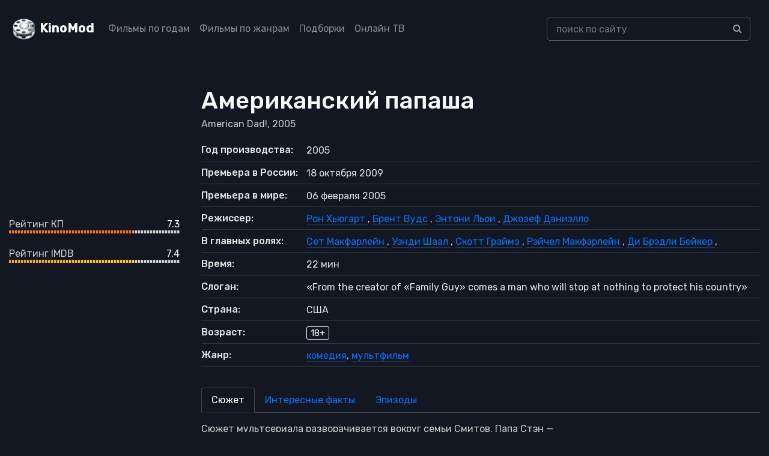

--- FILE ---
content_type: text/html; charset=UTF-8
request_url: https://kinomod.ru/films/amerikanskij-papasha-2005.html
body_size: 61721
content:
<!DOCTYPE html><html lang="ru-RU"><head><meta charset="UTF-8"><meta http-equiv="X-UA-Compatible" content="IE=edge"><meta name="viewport" content="width=device-width, initial-scale=1"><link href="/favicon.ico" rel="shortcut icon" type="image/x-icon" /><link rel="stylesheet" href="https://stackpath.bootstrapcdn.com/bootstrap/4.5.2/css/bootstrap.min.css" integrity="sha384-JcKb8q3iqJ61gNV9KGb8thSsNjpSL0n8PARn9HuZOnIxN0hoP+VmmDGMN5t9UJ0Z" crossorigin="anonymous"><link href="https://fonts.googleapis.com/css2?family=Rubik:wght@300;400;500&display=swap" rel="stylesheet"><link rel='stylesheet' href='https://cdnjs.cloudflare.com/ajax/libs/font-awesome/4.4.0/css/font-awesome.min.css' type='text/css' media='all' /> <!--[if lt IE 9]> <script src="//html5shiv.googlecode.com/svn/trunk/html5.js"></script> <![endif]--><meta name='robots' content='max-image-preview:large' /><link media="all" href="https://kinomod.ru/cms/resources/css/saved_126079f71e4147cc0e56b41f2ae5594f.css" rel="stylesheet"><title>Американский папаша / American Dad! — 2005. Описание, актеры, отзывы, смотреть онлайн</title><meta name="description" content="Информация о фильме Американский папаша / American Dad! — 2005: актеры, режиссеры, дата выхода, отзывы и рейтинг зрителей, описание, трейлеры, кадры и постеры." /><meta property="og:locale" content="ru_RU" /><meta property="og:site_name" content="KinoMod — информационный портал о мире кино" /><meta property="og:title" content="Американский папаша / American Dad! — 2005. Описание, актеры, отзывы, смотреть онлайн" /><meta property="og:description" content="Информация о фильме Американский папаша / American Dad! — 2005: актеры, режиссеры, дата выхода, отзывы и рейтинг зрителей, описание, трейлеры, кадры и постеры." /><meta property="og:type" content="article" /><meta property="og:url" content="https://kinomod.ru/films/amerikanskij-papasha-2005.html" /><meta property="article:section" content="1Сериалы" /><meta name="twitter:card" content="summary" /><meta name="twitter:description" content="Информация о фильме Американский папаша / American Dad! — 2005: актеры, режиссеры, дата выхода, отзывы и рейтинг зрителей, описание, трейлеры, кадры и постеры." /><meta name="twitter:title" content="Американский папаша / American Dad! — 2005. Описание, актеры, отзывы, смотреть онлайн" /><link rel="canonical" href="https://kinomod.ru/films/amerikanskij-papasha-2005.html" /></head><body id="pages"><header><div class="container-fluid header-wrapper"><div class="row"><nav class="navbar navbar-expand-lg navbar-dark fixed-top_ bg-dark_"> <a href="/" title="KinoMod.RU" rel="home" class="km"><span id="logo">KinoMod</span></a> <button class="navbar-toggler" type="button" data-toggle="collapse" data-target="#navbarCollapse" aria-controls="navbarCollapse" aria-expanded="false" aria-label="Toggle navigation"> <span class="navbar-toggler-icon"></span> </button><div class="collapse navbar-collapse" id="navbarCollapse"><div class=" col-lg-8"><ul class="navbar-nav justify-content-start"><li class="nav-item"><a class="nav-link" href="/films_by_years">Фильмы по годам</a></li><li class="nav-item"><a class="nav-link" href="/films_by_genres">Фильмы по жанрам</a></li><li class="nav-item"><a class="nav-link" href="/films_lists">Подборки</a></li><li class="nav-item"><a class="nav-link" href="/channels">Онлайн ТВ</a></li></ul></div><div class=" col-lg-4"><div class="search-div"><form id="searchform" method="get" action="https://kinomod.ru/search"> <input type="text" class="form-control search-input" name="q" id="search_input_new" data-swplive="true" placeholder="поиск по сайту" autocomplete="off" value=""><div class="input-group-append"> <button class="btn btn-secondary" type="submit"> <i class="fa fa-search"></i> </button></div></form><div class="result-search" style="display: block;"><div class="result-search-list"></div></div></div></div></div></nav></div></div></header>  <script>window.yaContextCb=window.yaContextCb||[]</script> <script src="https://yandex.ru/ads/system/context.js" async></script> <section class="block_page bg-gray-1100"><div class="container-fluid detail_film"><div class="row"><div class="col-md-3 d-none d-md-block d-lg-block d-xl-block"><div class=""> <noscript><img class="img-fluid" src="https://kinomod.ru/img/cache/9d/cb941685427b59d_300x430.webp"></noscript><img class="lazyload img-fluid" src='data:image/svg+xml,%3Csvg%20xmlns=%22http://www.w3.org/2000/svg%22%20viewBox=%220%200%20210%20140%22%3E%3C/svg%3E' data-src="https://kinomod.ru/img/cache/9d/cb941685427b59d_300x430.webp"></div><div class=""><div class="frate frate-kp"><div class="frate-title" >Рейтинг КП</div><div class="frate-count">7.3</div><div class="frate-bar"><div class="frate-fill anim" style="width: 73%"></div></div></div><div class="frate frate-imdb"><div class="frate-title">Рейтинг IMDB</div><div class="frate-count">7.4</div><div class="frate-bar"><div class="frate-fill anim" style="width: 74%"></div></div></div></div></div><div class="col-md-9"><div itemscope itemtype="http://schema.org/Movie" class="kino_box"><meta itemprop="duration" content="22"><meta itemprop="datePublished" content="2005-02-06"><meta itemprop="dateCreated" content="2005"><div><h1 itemprop="name">Американский папаша</h1></div><div itemprop="alternativeHeadline" class="foriginal"> American Dad!,
 2005</div><div class="mt-3 mb-3 d-block d-sm-none_ d-md-none m-auto text-center"> <noscript><img class="img-fluid  mt-2" src="https://kinomod.ru/img/cache/9d/cb941685427b59d_300x430.webp" alt="Американский папаша" itemprop="image"/></noscript><img class="lazyload img-fluid  mt-2" src='data:image/svg+xml,%3Csvg%20xmlns=%22http://www.w3.org/2000/svg%22%20viewBox=%220%200%20210%20140%22%3E%3C/svg%3E' data-src="https://kinomod.ru/img/cache/9d/cb941685427b59d_300x430.webp" alt="Американский папаша" itemprop="image"/><div class="my-4"><div class="frate frate-kp"><div class="frate-title" >Рейтинг КП</div><div class="frate-count">7.3</div><div class="frate-bar"><div class="frate-fill anim" style="width: 73%"></div></div></div><div class="frate frate-imdb"><div class="frate-title">Рейтинг IMDB</div><div class="frate-count">7.4</div><div class="frate-bar"><div class="frate-fill anim" style="width: 74%"></div></div></div></div></div><ul class="flist text-gray-5500"><li><span class="first">Год производства:</span> <span
 class="second">2005</span></li><li><span class="first">Премьера в Росcии:</span> <span
 class="second">18 октября 2009</span></li><li><span class="first">Премьера в мире:</span> <span
 class="second">06 февраля 2005</span></li><li><span class="first">Режиссер:</span> <span class="second" id="people_list"> <a itemprop="director" href="/personal/ron-xyugart.html"> <span itemprop="director" itemscope itemtype="http://schema.org/Person"> <span itemprop="name"> Рон Хьюгарт </span> </span> </a>, <a itemprop="director" href="/personal/brent-vuds.html"> <span itemprop="director" itemscope itemtype="http://schema.org/Person"> <span itemprop="name"> Брент Вудс </span> </span> </a>, <a itemprop="director" href="/personal/entoni-loi.html"> <span itemprop="director" itemscope itemtype="http://schema.org/Person"> <span itemprop="name"> Энтони Льои </span> </span> </a>, <a itemprop="director" href="/personal/dzhozef-daniello.html"> <span itemprop="director" itemscope itemtype="http://schema.org/Person"> <span itemprop="name"> Джозеф Даниэлло </span> </span> </a> </span></li><li><span class="first">В главных ролях:</span> <span class="second" id="people_list"> <a itemprop="actor" href="/personal/set-makfarlejn.html"> <span itemprop="actor" itemscope itemtype="http://schema.org/Person"> <span itemprop="name"> Сет Макфарлейн </span> </span> </a>, <a itemprop="actor" href="/personal/uendi-shaal.html"> <span itemprop="actor" itemscope itemtype="http://schema.org/Person"> <span itemprop="name"> Уэнди Шаал </span> </span> </a>, <a itemprop="actor" href="/personal/skott-grajmz.html"> <span itemprop="actor" itemscope itemtype="http://schema.org/Person"> <span itemprop="name"> Скотт Граймз </span> </span> </a>, <a itemprop="actor" href="/personal/rejchel-makfarlejn.html"> <span itemprop="actor" itemscope itemtype="http://schema.org/Person"> <span itemprop="name"> Рэйчел Макфарлейн </span> </span> </a>, <a itemprop="actor" href="/personal/di-bredli-bejker.html"> <span itemprop="actor" itemscope itemtype="http://schema.org/Person"> <span itemprop="name"> Ди Брэдли Бейкер </span> </span> </a>, </span></li><li><span class="first">Время:</span> <span
 class="second">22 мин</span></li><li><span class="first">Слоган:</span> <span
 class="second">&laquo;From the creator of «Family Guy» comes a man who will stop at nothing to protect his country&raquo;</span></li><li><span class="first">Страна:</span> <span
 class="second">США</span></li><li><span class="first">Возраст:</span> <span class="second"><span
 class="fage">18+</span></span></li><li><span class="first">Жанр:</span> <span
 class="second"><a href="https://kinomod.ru/genre/komediya" rel="tag">комедия</a>, <a href="https://kinomod.ru/genre/multfilm" rel="tag">мультфильм</a></span></li></ul><ul class="nav nav-tabs" id="myTab" role="tablist"><li class="nav-item"> <a class="nav-link active" id="home-tab" data-toggle="tab" href="#home" role="tab" aria-controls="home" aria-selected="true">Сюжет</a></li><li class="nav-item"> <a class="nav-link" id="profile-tab" data-toggle="tab" href="#profile" role="tab" aria-controls="profile" aria-selected="false">Интересные факты</a></li><li class="nav-item"> <a class="nav-link" id="contact-tab" data-toggle="tab" href="#contact" role="tab" aria-controls="contact" aria-selected="false">Эпизоды</a></li></ul><div class="tab-content" id="myTabContent"><div class="tab-pane fade show active" id="home" role="tabpanel" aria-labelledby="home-tab"><div class="film_desc col-lg-8 px-0"><div itemprop="description" class="desc"><p>Сюжет мультсериала разворачивается вокруг семьи Смитов. Папа Стэн — агент ЦРУ и республиканец до мозга костей, силен телом, но глуп разумом. Имеет мужественнейший подбородок и всегда выглаженный костюм. Франсин — жена Стэна и мать детей. Типичная домохозяйка. В меру мудрая, в меру глупая. К тому же, не знает своих настоящих родителей. Сын — Стив. У него есть определенные проблемы в общении с противоположным полом (девушки с ним общаются порой, только под дулом табельного оружия отца). Дочь Хэйли — отчаянная либералка, имеет «хиппарские» черты, но хиппи не является, хоть и защищает природу, и принимает легкие наркотики.<br /> Говорящая золотая рыбка Клаусс &#8212; на самом деле, мозг у Рыбки &#8212; человеческий. Просто ЦРУ взяло мозг у Немецкого спортсмена-лыжника, чтобы Германия не выиграла олимпиаду. Часто перемещается по дому в маленькой баночке, перебирая плавниками по полу. Инопланетянин Роджер — просто инопланетянин. Когда-то спас Стэна в «Зоне 51» и теперь живет со Смитами. Толстый и хитрый &#8212; именно эти черты наиболее полно раскрыты в Роджере. Страстный любитель париков и выпивки.</p><p class="text-gray-5500_"> Сайт Kinomod.RU представляет вашему вниманию информацию о фильме Американский папаша / American Dad!: актеры, режиссеры, рейтинг фильма по версии КиноПоиска и IMDB, кадры и постеры, возможность оставить отзыв к кинокартине Американский папаша (2005).</p></div></div></div><div class="tab-pane fade" id="profile" role="tabpanel" aria-labelledby="profile-tab"><div class="film_desc col-lg-8 px-0"><div class="facts"><ul><li class="item">Изначально предполагалось сделать Клауса французом по имени Франсуа. Во время прослушивания Ди Брэдли Бейкер признался, что по-французски говорит не слишком хорошо, поэтому прочтёт реплики по-немецки. Авторам мультсериала это так понравилось, что немец Клаус заменил в сюжете француза Франсуа.</li><li class="item">Друг Стива по кличке Снот списан с Бугера из комедии Джеффа Кэнью &laquo;Месть полудурков&raquo; (1984). Бугера в той комедии сыграл Кертис Армстронг. Он же озвучил в мультсериале Снота.</li><li class="item">Гостиная Смитов обставлена точно так же, как гостиная Рэя Романо из комедийного сериала &laquo;Все любят Рэймонда&raquo; (1996-2005).</li><li class="item">Голос Клауса подражает голосу Петера Лорре (настоящее имя Ладислав Лёвенштайн, 1904-1964), австрийского и американского актёра театра и кино, режиссёра, сценариста.</li></ul></div></div></div><div class="tab-pane fade" id="awards" role="tabpanel" aria-labelledby="profile-tab"><div class="film_desc"></div></div><div class="tab-pane fade" id="film_blooper" role="tabpanel" aria-labelledby="profile-tab"><div class="film_desc col-lg-8 px-0"><div class="facts"></div></div></div><div class="tab-pane fade" id="contact" role="tabpanel" aria-labelledby="contact-tab"><div class="film_desc col-lg-8 px-0"><div class="desc"><div id="accordion"><div class="card_c mb-3 "><div class="card-header" id="heading_1"><h5 class="mb-0"> <button class="btn btn-link" data-toggle="collapse" data-target="#collapse_1" aria-expanded="true" aria-controls="collapse_1"> Сезон #1 </button></h5></div><div id="collapse_1" class="collapse" aria-labelledby="heading_1" data-parent="#accordion"><div class="card-body bordered"><p> Эпизод 1		(06.02.2005)</p><p><span class="dotted">Пилот / Pilot</span></p><p>Стив очень расстроен, что его популярность в школе находится самом низком уровне. Он осознает, что девушки обращают лишь на парней у которых есть собака. Стэн, отец Стива с гордостью дарит сыну 19 летнюю собаку, живущую еще во времена президента Рейгана. Но даже собака не помогает знакомиться с девушками. Роджер делает домашнюю работу за Хейли, но в самый ответственный момент подводит ее.</p></div><div class="card-body bordered"><p> Эпизод 2		(01.05.2005)</p><p><span class="dotted">Уровень тревоги / Threat Levels</span></p><p>Стэн случайно принес домой вирус, разработанный ЦРУ, и тем самым посадил всю семью на карантин. Вирус «заразил» (а точнее напугал) множество соседей и заставил их выставить свои дома на продажу, что побудило Фрэнсин заняться бизнесом в сфере недвижимости. Хейли использует один из подведомственных её матери домов как приют для бездомных. А вот её брат решает зарабатывать деньги иным способом...</p></div><div class="card-body bordered"><p> Эпизод 3		(08.05.2005)</p><p><span class="dotted">Стэн знает, как лучше / Stan Knows Best</span></p><p>Хейли красит свои волосы в зелёный цвет для участия в съезде Партии Зеленых. Но Стэн бреет дочь наголо, пока та спит. После Стэн со своими друзьями едет в клуб, где празднует Хейли, и видит её на сцене, танцующую и по пояс раздетую. Между тем Стив и его друзья размышляют над тем, что они будут делать на школьных танцах.</p></div><div class="card-body bordered"><p> Эпизод 4		(15.05.2005)</p><p><span class="dotted">Прошлое Франсин / Francine's Flashback</span></p><p>В полночь, рыбача со своими друзьями, Стэн, в конечном итоге рад, что не находится дома в такой день, как годовщина «Великого боя», потому как в прошлом году и он и Фрэнсин, забыли о годовщине собственной свадьбы.</p></div><div class="card-body bordered"><p> Эпизод 5		(05.06.2005)</p><p><span class="dotted">Старик — Роджер / Roger Codger</span></p><p>Роджер, проснувшись поздно, понимает, что находится на свалке. Он понимает, что вернуться домой без маскировки он просто не может, потому как будет сразу же разоблачен. Отчаянный Роджер решает сменить свой облик, переодевшись пожилой леди. Позже на его пути, произошёл примечательный случай с пожилым человеком, который двигался в том же направлении, что и Роджер, только в тур по Вашингтону.</p></div><div class="card-body bordered"><p> Эпизод 6		(12.06.2005)</p><p><span class="dotted">Ненадёжная Родина / Homeland Insecurity</span></p><p>Фрэнсин решает организовать закрытую вечеринку, чтобы подружиться с соседями. Стэн изучает своих новых соседей (с родственниками в Иране) и немедленно разоблачает в них террористов. Он превращает свой дом в лагерь для интернированных и удерживает их внутри.</p></div><div class="card-body bordered"><p> Эпизод 7		(19.06.2005)</p><p><span class="dotted">Дьякон Стэн / Deacon Stan, Jesus Man</span></p><p>В этом эпизоде мы поближе познакомимся с семьей Вайт. Стэн ненавидит отца этой семьи Чака, который постоянно подбивает семью Смитов в церкви. Стэн очень хочет избить его, как и волонтер в церкви. Тем временем у Роджера начался его репродуктивный цикл.</p></div><div class="card-body bordered"><p> Эпизод 8		(11.09.2005)</p><p><span class="dotted">Баллок и Стэн / Bullocks to Stan</span></p><p>Когда по состоянию здоровья, один из коллег Стэна покидает свой рабочий пост, Смит получает продвижение по службе. Дома Стэн готовит семейный карнавал, для ЦРУ, потому как это его шанс удивить своего начальника Буллока и раскрепить за собой новый пост. На карнавале Стив находит коммуникатор Дика Чейни (бывший вице-президента США). На следующий день Стэн навещает Баллока дома и с удивлением встречает там и свою дочь Хейли.</p></div><div class="card-body bordered"><p> Эпизод 9		(18.09.2005)</p><p><span class="dotted">Рукоблудие Смита / A Smith in the Hand</span></p><p>Стэн преподает и разъясняет сексуальное воспитание в классе, где учится Стив. По словам отца, все для блага сына, по этому он показывает демонстрационный фильм о вреде мастурбации. Когда Стив переключает всю свою сексуальную агрессию на выжигание по дереву, Стэн попадает в крайне щекотливую ситуацию. Его крем используется как дополнительная смазка во время мастурбации.</p></div><div class="card-body bordered"><p> Эпизод 10		(25.09.2005)</p><p><span class="dotted">Всё о Стиве / All About Steve</span></p><p>ЦРУ пытается расшифровать «странный алфавит» («Элвиш»), который стали использовать террористы для взлома компьютеров, контролирующих дамбы, однако специальстам ЦРУ так и не удалось постичь смысл странных писем. Вместо этого они решают, что нужно попрактиковаться в софтбол между отцом и сыном.</p></div><div class="card-body bordered"><p> Эпизод 11		(02.10.2005)</p><p><span class="dotted">Ложный наследник / Con Heir</span></p><p>Ничего человеческое не чуждо Стэну из ЦРУ. Ярким примером этих слов является серия, где он и его коллеги по работе играют в «бумажный футбол» в ожидании нового задания. Но новое задание показалось слишком опасным для семейного человека и Стэн её пропускает. Фрэнсин пытается убедить мужа, что он должен радоваться, что у него есть такая замечательная семья, но приходит Хейли и сообщает что Дедушка Смит умер...</p></div><div class="card-body bordered"><p> Эпизод 12		(06.11.2005)</p><p><span class="dotted">Стэн Аравийский: Часть 1 / Stan of Arabia: Part 1</span></p><p>После ужасно сделанной работы по замещению Джея Лено на юбилейном барбекю Буллока, Стэна отсылают в Саудовскую Аравию. Фрэнсин и Хейли находят там фантастически ужасные условия для женщин. Стив и Стэн наоборот находят там свое счастье и осуществление всех их желаний.</p></div><div class="card-body bordered"><p> Эпизод 13		(13.11.2005)</p><p><span class="dotted">Стэн Аравийский: Часть 2 / Stan of Arabia: Part 2</span></p><p>Катаясь вокруг по пустыне, Стиву сошло видение Бога, в облике Анжелины Джоли. Позже, когда он вернулся в город, он рассказал людям, что за видение он только что пережил, а они решили закидать его камнями. Фрэнсин исполнила музыкальный номер, снимая и разбрасывая свою одежду, и также была приговорена к закидыванию камнями.</p></div><div class="card-body bordered"><p> Эпизод 14		(20.11.2005)</p><p><span class="dotted">Стэн и его пистолет / Stannie Get Your Gun</span></p><p>Фрэнсин заставила Стэна вспомнить о хороших временах, которые у них были когда Хейли была ещё маленькая. По неосторожности Хейли случайно выстрелила и парализовала Стэна. Тем временем Роджер мстит Стиву, который съел его печеньку, чтобы тот поверил, что его усыновили в семью Смитов.</p></div><div class="card-body bordered"><p> Эпизод 15		(27.11.2005)</p><p><span class="dotted">Звездный путь / Star Trek</span></p><p>Стив пишет роман, базирующийся на образе Роджера. И роман кажется становится очень популярным. Роджер хочет убить Стива за то, что тот представил Роджера неуклюжим в романе. Стив отказывается от своих родителей, но в конце концов возвращается к ним вновь.</p></div><div class="card-body bordered"><p> Эпизод 16		(18.12.2005)</p><p><span class="dotted">Не особенно отчаянная домохозяйка / Not Particularly Desperate Housewife</span></p><p>Фрэнсин пытается присоединиться в группу поддержки под названием «Божьи Коровки». Позже, когда выяснилось, что она не может изменить Стэну, Фрэнсин попыталась покинуть группу. После этого группа угрожала её жизни.</p></div><div class="card-body bordered"><p> Эпизод 17		(08.01.2006)</p><p><span class="dotted">Сделка по-взрослому / Rough Trade</span></p><p>Крепко повздорив с Роджером за завтраком, Стэн едет на работу, где его ждут крупные неприятности. На следующий день их спор снова разгорается и в итоге они решают на некоторое время поменяться ролями, чтобы почувствовать, каково это — быть в шкуре другого человека.</p></div><div class="card-body bordered"><p> Эпизод 18		(29.01.2006)</p><p><span class="dotted">Финансы с волками / Finances with Wolves</span></p><p>Фрэнсин открывает киоск по продаже кексов, с одобрением Стэна. Сам Стэн в это время возвращает Клаусу человеческое тело, но как показывает время, это было ужасной ошибкой для Стэна, потому как Клаус пытается соблазнить Френсин. Тем временем сам Стив полагает, что он стал оборотнем, после того как на него напал волк.</p></div><div class="card-body bordered"><p> Эпизод 19		(26.02.2006)</p><p><span class="dotted">Хорошо быть королевой / It's Good to Be the Queen</span></p><p>В молодости Стэн поклялся сам себе, что станцует с королевой бала в свете прожекторов. Спустя 20 лет его мечта близка к осуществлению.</p></div><div class="card-body bordered"><p> Эпизод 20		(23.04.2006)</p><p><span class="dotted">Роджер и Я / Roger 'n' Me</span></p><p>Когда Стэн отправляется в Атланту на вечеринку бакалавров и был выгнан своими так называемыми друзьями, Роджер пытается стать новым лучшим другом Стэна. Их дружба переходит на новый уровень, но когда они возвращаются домой и видят Фрэнсин, то Стэн понимает, что происходящее в Атланте, не обязательно оставлять там.</p></div><div class="card-body bordered"><p> Эпизод 21		(30.04.2006)</p><p><span class="dotted">Рука помощи / Helping Handis</span></p><p>Стэн хочет помочь Стиву стать более привлекательным и идёт на отчаянный поступок, давая ему стероиды. Но после того как они дают очень неожиданный побочный эффект, Стэн уделяет этому намного больше внимания, чем кто-либо ещё. После того, как Хейли снимает фильм о жизни Фрэнсин — домохозяйки, сама Фрэнсин решительно и твердо решает начать карьеру доктора.</p></div><div class="card-body bordered"><p> Эпизод 22		(07.05.2006)</p><p><span class="dotted">С друзьями Стива / With Friends Like Steve's</span></p><p>После того как Стив потерял интерес к работе отца, Стэн меняет свое внимание на друга Стива, Барри. Тот же, в свою очередь подставляет Стива и делает всё возможное, чтобы отстранить его от семейных дел. Когда Стив обнаруживает слабость Барри, он применяет весь свой опыт, полученный в ЦРУ, чтобы спасти семью.</p></div><div class="card-body bordered"><p> Эпизод 23		(14.05.2006)</p><p><span class="dotted">Слёзы Клуни / Tears of a Clooney</span></p><p>После того как Стив потерял интерес к работе отца, Стэн меняет свое внимание на друга Стива, Барри. Тот же, в свою очередь подставляет Стива и делает всё возможное, чтобы отстранить его от семейных дел. Когда Стив обнаруживает слабость Барри, он применяет весь свой опыт, полученный в ЦРУ, чтобы спасти семью.</p></div></div></div><div class="card_c mb-3 "><div class="card-header" id="heading_2"><h5 class="mb-0"> <button class="btn btn-link" data-toggle="collapse" data-target="#collapse_2" aria-expanded="true" aria-controls="collapse_2"> Сезон #2 </button></h5></div><div id="collapse_2" class="collapse" aria-labelledby="heading_2" data-parent="#accordion"><div class="card-body bordered"><p> Эпизод 1		(10.09.2006)</p><p><span class="dotted">Лагерь «Беженцы» / Camp Refoogee</span></p><p>Стэн пытается все изменить, после того как обманом затащил Стива в лагерь, на самом деле являющимся Лагерем для беженцев в Африке. В это время дома Роджер и Фрэнсин пытаются разыграть сценку по ролям. Но это у них получается очень своеобразно.</p></div><div class="card-body bordered"><p> Эпизод 2		(17.09.2006)</p><p><span class="dotted">Американский Папаша после спецшколы / The American Dad After School Special</span></p><p>Когда Стив заявляет своей семье, что у него наконец-то появилась девушка, Стэна не переполняет чувство отцовской гордости. Но когда его отец узнает, что она не является милой и красивой девушкой из группы поддержки, какую он себе представлял, Стэн впадает в сильную депрессию и у него начинается приступы анорексии.</p></div><div class="card-body bordered"><p> Эпизод 3		(24.09.2006)</p><p><span class="dotted">Возврат - не фабрично-установленная опция / Failure is Not a Factory-Installed Option</span></p><p>Стэн, лучший следователь ЦРУ, теряет свою работу, когда продавец машин обманывает его тем же методом, которым Стэн ведет переговоры. Тем временем, Роджер и Стив создают самодельный кинотеатр под открытым небом, чтобы пройти «первый этап» с самыми популярными девушками школы.</p></div><div class="card-body bordered"><p> Эпизод 4		(05.11.2006)</p><p><span class="dotted">Возлюбленный Линкольна / Lincoln Lover</span></p><p>На «Съезде Республиканской партии» вместо Стэна выступает другой человек. Тогда Стэна приглашают в республиканское общество «Деревянного домика», которое оказывается обществом республиканцев-геев, которые приглашают его выступить на их съезде с речью. Тогда Стэн решает стать геем.</p></div><div class="card-body bordered"><p> Эпизод 5		(12.11.2006)</p><p><span class="dotted">Подземелья и Тачки / Dungeons and Wagons</span></p><p>После того как Фрэнсин сообщила Стэну, что она ждет новых острых ощущений в их браке, Стэн становится стритрейсером и участвует в гонках. Тем временем, Хейли рвет все отношения с Джеффом, потому как тот, по её мнению слишком мягкий. Джефф и Стив начинают играть в онлайновые игры, до тех пор, пока стараниями Клауса Хейли не убивает героя Стива...</p></div><div class="card-body bordered"><p> Эпизод 6		(19.11.2006)</p><p><span class="dotted">Ледяные, ледяные детки / Iced, Iced Babies</span></p><p>Когда новые отношения Стива полностью обескуражили Фрэнсин, она пытается убедить Стива, что ему нужна другая девушка. Тем временем, Роджер становится студентом колледжа совместно с Хейли, для того чтобы почувствовать «студенческую жизнь». Но через короткое время Роджер уже преподает целой группе, а Хейли начинает испытывать чувства к своему однокласснику Этану.</p></div><div class="card-body bordered"><p> Эпизод 7		(26.11.2006)</p><p><span class="dotted">Мужчина на льду / Of Ice and Men</span></p><p>Когда Фрэнсин разбирается с секретами Стэна, тайком занимавшимся фигурным катанием, она решает поддержать мужа и стать его партнером на льду. Тем временем к Стиву и его друзьям прибывает в посылке «русская невеста», которая по договору после некоторого периода ухаживания выйдет замуж за одного из них.</p></div><div class="card-body bordered"><p> Эпизод 8		(10.12.2006)</p><p><span class="dotted">Неуважаемый Стив / Irregarding Steve</span></p><p>Когда Роджер показал Стиву, что его отец не так умен как казалось, Стив по воле судьбы оказывается в Нью-Йорке, где Роджеру понадобилось совсем немного времени, чтобы потерять всё. Тем временем, другая часть семьи полагала, что эти двое находятся в домике на дереве.</p></div><div class="card-body bordered"><p> Эпизод 9		(17.12.2006)</p><p><span class="dotted">Лучшая рождественская история, которой никогда не было / The Best Christmas Story Never Told</span></p><p>Когда судебный запрет запретил Ленгли Фейллу подсвечивать Рождественскую елку, Стэн пристыдил всех, за то, что они не верят в начала его самых любимых праздников. Праздничный дух Стэна был не на самом высоком уровне на протяжении всех праздничных дней. Но призрак Рождества навестил Стэна и помог ему справится со всем и сложностями, показав в реальности, истоки рождества.</p></div><div class="card-body bordered"><p> Эпизод 10		(07.01.2007)</p><p><span class="dotted">Буш придёт на ужин / Bush Comes to Dinner</span></p><p>Президент Америки Джордж Буш посещает ужин семьи Смитов. Стэн очень гордился этим фактом, а вот семья не могла понять его волнения. Позже Стэн предпримет многое, чтобы спасти имидж президента. А тем временем Роджер и Стив считают, что нашли Бен Ладена.</p></div><div class="card-body bordered"><p> Эпизод 11		(28.01.2007)</p><p><span class="dotted">Фабрика Американской мечты / American Dream Factory</span></p><p>Стэн становится бизнесменом и открывает фабрику по производству мягких игрушек, с принятием на работу нелегальных эмигрантов. Хейли, конечно же решила ответить решительными протестами против отца. А тем временем Стив создаёт группу, которую моментально разрушает Роджер.</p></div><div class="card-body bordered"><p> Эпизод 12		(11.02.2007)</p><p><span class="dotted">Наземный нарушитель / A.T. The Abusive Terrestrial</span></p><p>Стив готовится к научному проекту, а Роджер хочет играть с ним. Получив от Стива отказ, Роджер находит себе нового друга, который оказался совершенно не таким, каким казался с самого начала: он бьет Роджера. Стив и Хейли решают спасти его и вернуть домой. Тем временем Стэн и Франсин отправляются на завод по производству «Мистера Пибба», узнают, что завод закрывают, и начинают спасательную операцию любимого напитка.</p></div><div class="card-body bordered"><p> Эпизод 13		(18.02.2007)</p><p><span class="dotted">Месяц черной тайны / Black Mystery Month</span></p><p>Исследуя документ Джорджа Вашингтона на праздновании «Месяца истории американских негров», Стив узнает о тайне, которая берет свое начало ещё с Гражданской войны. Позже куратор музея «Smithsonian Peanut» обратился к Стиву, чтобы рассказать ему всю правду, о том, что он таинственный убийца. Стэн и Стив решили сохранить в тайне страницы прошлого, порочащие Великую Америку на мировой арене.</p></div><div class="card-body bordered"><p> Эпизод 14		(25.03.2007)</p><p><span class="dotted">Вспомнить апокалипсис / An Apocalypse to Remember</span></p><p>Когда Стэн приезжает во время учебной атомной тревоги в ЦРУ, он воспринимает её как реальную действительность, и перевозит свою семью в горы для того чтобы выжить после апокалипсиса. Даже после того как он понял свою ошибку, ему так нравится забота и внимание его семьи, что он не рассказывает семье всю правду.</p></div><div class="card-body bordered"><p> Эпизод 15		(01.04.2007)</p><p><span class="dotted">Четыре коротких слова / Four Little Words</span></p><p>Стэн знакомит Баллока с подругой Фрэнсин, но очень боится услышать от жены «Я же тебе говорила!». Но Стэн все же идет на свидание для того чтобы убедиться, что оно состоялось. К сожалению Буллок случайно убивает эту женщину и Стэну приходится прятать тело, чтобы Фрэнсин не начала задавать лишних вопросов.</p></div><div class="card-body bordered"><p> Эпизод 16		(29.04.2007)</p><p><span class="dotted">Когда Стэн любит женщину / When a Stan Loves a Woman</span></p><p>Стэн посещает секс-сад Франсин, в котором она сажала куст роз для каждого человека, с которым у неё был секс. На этой почве у Стена появляются комплексы, и Франсин разводится с ним для того, чтобы тот переспал с кем-то. Тем временем Стив приобретает зависимость от энергетических напитков.</p></div><div class="card-body bordered"><p> Эпизод 17		(06.05.2007)</p><p><span class="dotted">Я не могу понять Стэна / I Can't Stan You</span></p><p>Стэн решает установить «прослушку» своих соседей, так как очень хочет знать, что они о нем думают. В результате, наслушавшись нелестных отзывов, Стэн решает выселить всех соседей из своих домов…и свою семью тоже.</p></div><div class="card-body bordered"><p> Эпизод 18		(13.05.2007)</p><p><span class="dotted">Великолепный Стивен / The Magnificent Steven</span></p><p>Стэна судят за неумышленное убийство 100 тысяч голов коров, а ведь он всего лишь хотел сделать собственного сына более мужественным… Тем временем Роджер устраивает «соревнование» между Хейли и Франсин.</p></div><div class="card-body bordered"><p> Эпизод 19		(20.05.2007)</p><p><span class="dotted">Совместная опека / Joint Custody</span></p><p>Джефф надоедает Стену, и тот везёт его во Флориду, чтобы сдать властям за случай с перевозкой наркотиков. Но Джефф узнаёт о планах Стена и сбегает к своему отцу.</p></div></div></div><div class="card_c mb-3 "><div class="card-header" id="heading_3"><h5 class="mb-0"> <button class="btn btn-link" data-toggle="collapse" data-target="#collapse_3" aria-expanded="true" aria-controls="collapse_3"> Сезон #3 </button></h5></div><div id="collapse_3" class="collapse" aria-labelledby="heading_3" data-parent="#accordion"><div class="card-body bordered"><p> Эпизод 1		(30.09.2007)</p><p><span class="dotted">Липкий отпуск / The Vacation Goo</span></p><p>Когда Франсин узнает, что все отпуски, которые устраивала семья, были подделкой, она решает устроить семье настоящий отпуск. Тем временем Роджер пытается стать величайшим актёром всех времен.</p></div><div class="card-body bordered"><p> Эпизод 2		(07.10.2007)</p><p><span class="dotted">Сделанный метр / Meter Made</span></p><p>Стен избивает контролёра, и суд приговаривает его к двум неделям общественных работ в качестве контролёра. Тем временем Хэйли позирует голой, а Роджер рисует её.</p></div><div class="card-body bordered"><p> Эпизод 3		(14.10.2007)</p><p><span class="dotted">Религия и вера / Dope and Faith</span></p><p>Стен находит себе друга, очень похожего на него по мировоззрению, за исключением того, что тот является атеистом. Тем временем Роджер разыгрывает Стива, посылая ему письмо с приглашением в Хогвартс.</p></div><div class="card-body bordered"><p> Эпизод 4		(04.11.2007)</p><p><span class="dotted">Большой переполох в маленьком Лэнгли / Big Trouble in Little Langley</span></p><p>В дом Смитов приезжают приёмные родители Франсин. Они раздражают Стена, и тот находит её биологических родителей.</p></div><div class="card-body bordered"><p> Эпизод 5		(11.11.2007)</p><p><span class="dotted">Хейлис / Haylias</span></p><p>Стен активирует в Хейли программу спящего агента ЦРУ и приказывает ей выйти замуж. Тем временем Роджер и Стив открывают своё сыскное агентство.</p></div><div class="card-body bordered"><p> Эпизод 6		(18.11.2007)</p><p><span class="dotted">42-летний девственник / The 42-Year-Old Virgin</span></p><p>Выясняется, что Стен никого ни разу не убивал, все, за кем он охотился на работе, умирали случайно. Он должен «лишиться девственности».</p></div><div class="card-body bordered"><p> Эпизод 7		(02.12.2007)</p><p><span class="dotted">Суррогатная мать / Surro-Gate</span></p><p>Франсин выручает Грэга и Терри и втайне от Стена становится суррогатной матерью их ребёнка.</p></div><div class="card-body bordered"><p> Эпизод 8		(16.12.2007)</p><p><span class="dotted">Самый адекватный рождественский сочельник / The Most Adequate Christmas Ever</span></p><p>осле того, как Стэн критикуют рождественскую атрибутику, он со всей семьей отправляется в лес, за идеальной рождественской елкой. Но, найдя ее, Стэн умирает и попадает в частилище. Теперь Стэну любой ценой нужно добиться второго шанса, ведь от этого зависит жизнь его семьи.</p></div><div class="card-body bordered"><p> Эпизод 9		(06.01.2008)</p><p><span class="dotted">Фрэнни 911 / Frannie 911</span></p><p>После того, как Роджер и Стэн немного поругались, Франсин решает помочь воссоединить дружбу. Она фальсифицирует похищение Роджера, в надежде на то, что Стэн отбросит свои обиды и позаботится о друге.</p></div><div class="card-body bordered"><p> Эпизод 10		(13.01.2008)</p><p><span class="dotted">Вызывающий слезы / Tearjerker</span></p><p>Стэн узнает про коварные планы дьявольского продюсера Тирджекера (ака Роджер) поработить мир за счет фильма, который до такой степени эмоциональный, что после просмотра его люди буквально умирают. В планы Тирджекера также входит похищение всех знаменитостей и замена их роботами, которые будут сниматься в фильмах, обреченными после этого стать провальными. Таким образом, Тирджекер сможет продвинуть свой фильм как шедевр и даже получить за это Оскара.</p></div><div class="card-body bordered"><p> Эпизод 11		(27.01.2008)</p><p><span class="dotted">Эдипов комплекс / Oedipal Panties</span></p><p>Когда в сотый раз маму Стэна бросает мужчина, она снова появляется в доме Смитов, ища (как обычно) утешения у сына. И Стэн снова начинает сюсюкаться с матерью, наглухо игнорируя жену. Франсин, разгневанная поведением мужа, решает познакомить маму Стэну с холостым мужчиной и выяснить, наконец, по какой причине они ее бросают.</p></div><div class="card-body bordered"><p> Эпизод 12		(17.02.2008)</p><p><span class="dotted">Вдоводел / Widowmaker</span></p><p>После того, как подруга Франсин (чей муж работал вместе со Стэном в ЦРУ) рассказывает ей, как близка она была с погибшим мужем, и что он всеми рабочими моментами делился с ней, Франсин решает уговорить Стэна делиться всеми проблемами и радостями, которые происходят в ЦРУ. И, когда Стэн становится более «чувствительным», он рассказывает жене, что это он убил мужа подруги Франсин...</p></div><div class="card-body bordered"><p> Эпизод 13		(27.04.2008)</p><p><span class="dotted">Красный октябрь: космическая гонка / Red October Sky</span></p><p>Стен уже отчаивается искать коммуниста Сергея на работе, когда тот переезжает в Ленгли Фолс. Стен нанимает его помочь Стиву с постройкой ракеты для конкурса. Тем временем Клаус и Роджер путешествуют по Европе.</p></div><div class="card-body bordered"><p> Эпизод 14		(04.05.2008)</p><p><span class="dotted">Офисный пришелец / Office Spaceman</span></p><p>ЦРУ нанимает Роджера искать его же самого. Тот спускает деньги, выделяемые ему на это, на развлечения и поездки. Франсин оказывается левшой.</p></div><div class="card-body bordered"><p> Эпизод 15		(11.05.2008)</p><p><span class="dotted">Пижон Стэн 2: Легенда о золоте Олли / Stanny Slickers II: The Legend of Ollie's Gold</span></p><p>Стен попадает в аварию, задумывается о своей жизни и понимает, что он ничего не добился. Стен начинает поиски золота Олли Норта.</p></div><div class="card-body bordered"><p> Эпизод 16		(18.05.2008)</p><p><span class="dotted">Весенние каникулы / Spring Break-up</span></p><p>Роджер решил стать королем весенних каникул в теле-шоу на MTV с ведущей Кармен Селектрой. И, когда Франсин уезжает на неделю к родителям, Роджер устраивает весенние каникулы в доме Смитов. Стэн так увлекся алкоголем, шумными днями и ни к чему не принуждающим отношениям, что по окончании большой пьянки, чуть не развелся с женой...</p></div></div></div><div class="card_c mb-3 "><div class="card-header" id="heading_4"><h5 class="mb-0"> <button class="btn btn-link" data-toggle="collapse" data-target="#collapse_4" aria-expanded="true" aria-controls="collapse_4"> Сезон #4 </button></h5></div><div id="collapse_4" class="collapse" aria-labelledby="heading_4" data-parent="#accordion"><div class="card-body bordered"><p> Эпизод 1		(28.09.2008)</p><p><span class="dotted">1600-ая свеча / 1600 Candles</span></p><p>Стив с гордостью сообщает, что он становится настоящим мужчиной, так как у него, наконец, вырос первый волос в интимном месте. Франсин и Стэн в ужасе, так как они все еще хорошо помнят безумное поведение Хейли в период полового созревания. С помощью новейшей разработки ЦРУ Стэн предлагает пропустить период полового созревания Стива...</p></div><div class="card-body bordered"><p> Эпизод 2		(05.10.2008)</p><p><span class="dotted">Когда один уходит / The One That Got Away</span></p><p>После пропажи у Роджера кредитной карты, он решает найти воришку и проучить его красть чужое. В своих поисках Роджер обнаруживает, что сам же и воспользовался своей кредиткой, только в другом образе. Доигравшись в переодевания, жизнь Роджера раздвоилась. Тем временем, семья Смитов надолго погрязла в настольную игру...</p></div><div class="card-body bordered"><p> Эпизод 3		(19.10.2008)</p><p><span class="dotted">Одно короткое слово / One Little Word</span></p><p>Когда начальник Стэна, Баллок, просит его стать номером 1, а это значит, сопровождать шефа по всем вечеринкам, выполнять мелкие поручения и возможно когда-то получить повышение, то Стэн не задумываясь соглашается, проводя все свое свободное время с шефом. Но когда на Франсин оставляют приемную малютку Баллока, а вечер в честь Святого Валентина под угрозой срыва, она вынуждает Стэна отказать боссу...</p></div><div class="card-body bordered"><p> Эпизод 4		(02.11.2008)</p><p><span class="dotted">Разборчивые жены выбирают Стэна / Choosy Wives Choose Smith</span></p><p>Когда Франсин рассказывает о своей первой любви к парню, который работал пилотом и трагически погиб, а затем, когда она стала женой Стэна, она узнала, что ее прежний жених жив, Стэн чувствует себя виноватым. Он фальсифицирует свою смерть, в надежде увидеть, что Франсин действительно любит его.</p></div><div class="card-body bordered"><p> Эпизод 5		(09.11.2008)</p><p><span class="dotted">Побег из Пёрл Бэйли / Escape from Pearl Bailey</span></p><p>Стив разрабатывает план мести после того, как его подруга Дебби теряет голоса на президентских выборах в школе.</p></div><div class="card-body bordered"><p> Эпизод 6		(16.11.2008)</p><p><span class="dotted">Потянуть двойную добычу / Pulling Double Booty</span></p><p>Когда Джеф бросает Хейли, она впадает в бешенство. Тогда Стэн решает выбрать для Хейли настоящего мужчину, познакомив его со своим двойником из ЦРУ. Но когда двойное свидание заканчивается неудачей, Стэн делает все, чтобы Хейли снова не бросили...</p></div><div class="card-body bordered"><p> Эпизод 7		(30.11.2008)</p><p><span class="dotted">Призрак телемарафона / Phantom of the Telethon</span></p><p>После сокращения бюджета ЦРУ на пытки, Роджер предлагает Стэну провести телемарафон, сбор средств которых сможет окупить дорогостоящее оборудование для пыток. Но после того как Стэн присвоил себе эту идею, Роджер поклялся отомстить...</p></div><div class="card-body bordered"><p> Эпизод 8		(25.01.2009)</p><p><span class="dotted">Чимдэйл / Chimdale</span></p><p>Когда Стива лошат в школе из-за металлической скобы, которую он должен носить, чтобы исправить сколиоз, Стэн доверяет ему свою тайну, о том, что он носит парик, из-за того, что в юности экспериментировал супер разработку от прыщей, побочный эффект которой был выпадение волос. Тем временем, Роджер приглашает Франсин и Хейли в шикарный курорт, рассчитанный только на двоих.</p></div><div class="card-body bordered"><p> Эпизод 9		(08.02.2009)</p><p><span class="dotted">Время Стэна / Stan Time</span></p><p>Когда Стэн выясняет, что посвящая все свое время работе и семье, у него совершенно не остается времени на хобби, он пробует новые пилюли, способные не спать всю ночь, но чувствовать себя выспавшимся и отдохнувшим. Но после того, как Франсин заявила, что тоже хочет принять чудо-таблетки, Стэн решает вернуться в привычное русло и больше уделать времени семье.</p></div><div class="card-body bordered"><p> Эпизод 10		(15.02.2009)</p><p><span class="dotted">Дело семейное / Family Affair</span></p><p>Когда вся семья собирается играть в настольную игру, и Роджер уже не в первый раз находит оправдание, чтобы выйти из дома, Смиты начинают подозревать его в двойной жизни. Вскоре семья Стэна узнает, что Роджер проводит время и с другими семьями. Тогда Стэн ставит Роджеру условие: либо они, либо другая семья...</p></div><div class="card-body bordered"><p> Эпизод 11		(01.03.2009)</p><p><span class="dotted">Живи и жарь / Live and Let Fry</span></p><p>Когда правительство запретило использовать транс-жиры, Стэн начинает нарушать закон, тайком провозя запрещенное средство для жарки. В погоне за вкусной вредной пищей, Стэн использует даже собственного сына...</p></div><div class="card-body bordered"><p> Эпизод 12		(08.03.2009)</p><p><span class="dotted">Рой Роджерс МакФрили / Roy Rogers McFreely</span></p><p>Когда Стэн отказывается покупать Роджеру грейпфрут для алкогольного коктейля из личной неприязни к этому напитку, Роджер решает отомстить, став председателем Ассоциации Домовладельцев, и заставить Стэна делать неприятные для последнего вещи.</p></div><div class="card-body bordered"><p> Эпизод 13		(15.03.2009)</p><p><span class="dotted">Возвращение Джека / Jack's Back</span></p><p>Стив записывает себя и Стэна на турне велосипедистов «отец-сын». Но когда Стэн признается, что не умеет ездить на велосипеде, потому что в свое время у него не было отца, который бы научил его, Стив решает помочь примирить Стэна со своим отцом. Тем временем, Хейли нуждается в кредите интернатуры на школу, и Роджер нанимает ее работать барменом в своем баре, на чердаке.</p></div><div class="card-body bordered"><p> Эпизод 14		(22.03.2009)</p><p><span class="dotted">Перемешать бармицву / Bar Mitzvah Hustle</span></p><p>После того, как от Стива уходит Дебби к более взрослому и состоятельному «мужчине», Стив решает украсть деньги, подаренные этому выскочке на ДР. Но план проваливается, и в краже денег обвиняют лучшего друга Стива, Шота. Теперь перед Стивом стоит выбор: либо сознаться в воровстве и потерять Дебби, либо умолчать, но тогда друга-еврея навсегда исключат из Синагоги.</p></div><div class="card-body bordered"><p> Эпизод 15		(29.03.2009)</p><p><span class="dotted">Жена про запас / Wife Insurance</span></p><p>Франсин выясняет, что у Стэна есть запасная жена, его стоматолог, на случай, если Франсин умрет раньше него. Исходя от ревности Франсин решает и себе завести мужа, про запас... Тем временем, Стив и Роджер играют в детективов - Коляскина и Бегунова.</p></div><div class="card-body bordered"><p> Эпизод 16		(19.04.2009)</p><p><span class="dotted">История Делориана / Delorean Story-An</span></p><p>Стэн рассказывает семье о своей мечте, над которой он работает более 10 лет - это автомобиль деЛориан. И чтобы найти последнюю, недостающую деталь автомобиля, Стив и Стэн отправляются на другой конец страны.</p></div><div class="card-body bordered"><p> Эпизод 17		(26.04.2009)</p><p><span class="dotted">Со всех сторон одной проблемы / Every Which Way But Lose</span></p><p>Чтобы Стэн гордился сыном, Стив вступает в футбольную команду. Но когда тренером этой команды становится Стэн, он выгоняет сына с поля, так как агент ЦРУ никогда не должен проиграть. Стив решает проучить отца. Вместе с Роджером они собирают команду (полную задротов) и надеются победить...</p></div><div class="card-body bordered"><p> Эпизод 18		(03.05.2009)</p><p><span class="dotted">Виновник нашего разочарования / Weiner of Our Discontent</span></p><p>Стэн начинает смеяться и подкалывать Роджера, когда тот заявляет что прилетел на Землю с целью следить за поведением людей. Но когда Роджер узнает, что он был всего лишь испытательным болваном, он впадает в глубочайшую депрессию.</p></div><div class="card-body bordered"><p> Эпизод 19		(10.05.2009)</p><p><span class="dotted">Недовольный папа / Daddy Queerest</span></p><p>Тэри боится сказать своему отцу, что он — гей. Роджер помогает Стиву напиться.</p></div><div class="card-body bordered"><p> Эпизод 20		(17.05.2009)</p><p><span class="dotted">Свободный вечер Стэна / Stan's Night Out</span></p><p>Стэн решает провести вечер в компании своих коллег, поэтому, оставив Франсин одну, он отправляется в ресторан, но на этом вечер не заканчивается. Тем временем Роджер и Хейли соревнуются за самого привлекательного мальчика.</p></div></div></div><div class="card_c mb-3 "><div class="card-header" id="heading_5"><h5 class="mb-0"> <button class="btn btn-link" data-toggle="collapse" data-target="#collapse_5" aria-expanded="true" aria-controls="collapse_5"> Сезон #5 </button></h5></div><div id="collapse_5" class="collapse" aria-labelledby="heading_5" data-parent="#accordion"><div class="card-body bordered"><p> Эпизод 1		(27.09.2009)</p><p><span class="dotted">В загородном клубе / In Country... Club</span></p><p>Стива выбирают петь национальный гимн на празднования Дня Ветеранов. Папаша счастлив, но ему не нравится стиль исполнения, и он решает в выходные потренировать сына, отправившись с ним в лагерь, в котором его друзья из Национальной стрелковой организации реконструируют Вьетнамскую войну. Тем временем Роджер обманом узнает у Хейли код на канал, по которому будут показывать, как Барбара Стрейзанд будет исполнять песни Селин Дион.</p></div><div class="card-body bordered"><p> Эпизод 2		(04.10.2009)</p><p><span class="dotted">Луна над островом Исла / Moon Over Isla Island</span></p><p>ЦРУ назначает Смита убедить Генерала Хуанито Пекуэно подписать договор с США, чтобы получить доступ к богатым нефтяным запасам острова Исла. Взамен ему обещают повышение и новый личный вертолет. Но в магазине Стэн случайно убивает генерала, переодевает Роджера в его форму и отправляется с ним на Ислу подписывать договор. Тем временем, Стив со Снотом развернул настоящую войну...</p></div><div class="card-body bordered"><p> Эпизод 3		(11.10.2009)</p><p><span class="dotted">Один дома: игра в самолетики / Home Adrone</span></p><p>Пока семьи нет дома, Стив с друзьями пробираются в комнату Стена и случайно разбивают самолёт ЦРУ. Франсин и Роджер едут провожать Хейли в колледж. Рейс отменяется, и Роджер закатывает истерику из-за отсутствия алкоголя.</p></div><div class="card-body bordered"><p> Эпизод 4		(18.10.2009)</p><p><span class="dotted">Мозгами, мозгами и автомобилем / Brains, Brains and Automobiles</span></p><p>Хейли отвозит Стива в лагерь. Фрэнсин мечтает, что она и Стэн наконец-то останутся одни, но папаша напоминает ей об инопланетянине, за которым нужен постоянный присмотр. Фрэн решает научить Роджера самостоятельности. Стэн жалуется Клаусу, что не может остаться наедине с женой, так как боится что стал неинтересен Франсин, и она его бросит...</p></div><div class="card-body bordered"><p> Эпизод 5		(08.11.2009)</p><p><span class="dotted">Человек на батуте / Man in the Moonbounce</span></p><p>Стен открыл для себя детские развлечения, которых у него в детстве не было. Из-за проказ суд приговаривает его к 3 месяцам тюрьмы, и на Стива ложится семья и дом. Тем временем, Хейли делает Клаусу прическу.</p></div><div class="card-body bordered"><p> Эпизод 6		(15.11.2009)</p><p><span class="dotted">Забытые обеты / Shallow Vows</span></p><p>Приближается 20-ая годовщина свадьбы Франсин и Стэна. Роджер хочет помочь сделать этой паре замечательный праздник, чтобы Франсин и Стэн обновили клятвы. Но когда Стэн ляпнул жене, что любит ее только за внешность, Франсин решает предстать перед ним в истинном обличье...</p></div><div class="card-body bordered"><p> Эпизод 7		(22.11.2009)</p><p><span class="dotted">Моя утренняя смирительная рубашка / My Morning Straitjacket</span></p><p>После того, как Стэн посещает концерт рок-музыки, пытаясь вытащить Хейли из этого ада, он слышит восхитительную музыку в исполнении группы My Morning Jacket и становится их одержимым фанатом...</p></div><div class="card-body bordered"><p> Эпизод 8		(29.11.2009)</p><p><span class="dotted">Шоу со стрингами / G-String Circus</span></p><p>Стэн сильно огорчен, когда Хейли отвергает его предложение в идее заработать денег, которые пойдут в помощь бедных. Хейли, проявив самостоятельность, начинает продажу переработанного в удобрение мусора. Тогда как Стэн открывает химчистку во главе со стриптизершей Карамелькой, дабы доказать дочери, что он сможет сделать из Карамельки предпринимателя, которая послушалась его совета.</p></div><div class="card-body bordered"><p> Эпизод 9		(13.12.2009)</p><p><span class="dotted">Восторг вознесения / Rapture's Delight</span></p><p>Семья Смитов отправилась в церкви, но в канун Рождества припарковаться возле церкви крайне трудно. Как оказалось, месть в самой церкви тоже не оказалось, поэтому Франсин притащила Стэна в подсобку и предложила заняться сексом. А тем временем сбылось пророчество, и избранные люди вознеслись на небо, в Рай. И теперь в постакалипстической войне Стэну нужно выжить, чтобы доказать, что и он достоен Рая.</p></div><div class="card-body bordered"><p> Эпизод 10		(03.01.2010)</p><p><span class="dotted">Коню Стэна в зубы не смотрят / Don't Look a Smith Horse in the Mouth</span></p><p>Когда Франсин, в целях экономии семейного бюджета, требует от Стэна продать джип, который пожирает десятки литров дорогого горючего, Стэн решает подработать. Роджер предлагает ему выкупить беговую лошадь, которая обязательно победит на скачках. Но из-за Роджера Стэн окончательно теряет деньги и, заложив дом, решается на самый отчаянный поступок - стать лошадью.</p></div><div class="card-body bordered"><p> Эпизод 11		(31.01.2010)</p><p><span class="dotted">Пристрастие Стена / A Jones for a Smith</span></p><p>Стэн против любых социальных программ. И когда Франсин отправилась в столовую, разливать приготовленный ею суп для бездомных, Стэн настолько возмущен, что отбирает кастрюлю и убегает с нею в парк, где один бездомный старичек предлагает Стэну «лекарство от насморка» - травку. И когда Стэн стал зависимым наркоманом, он наконец понимает, что даже такая сильная личность, как он, может нуждаться в помощи...</p></div><div class="card-body bordered"><p> Эпизод 12		(14.02.2010)</p><p><span class="dotted">Пусть победит сильнейший Стэн / May the Best Stan Win</span></p><p>Стэн завещает своё тело в ЦРУ для того, чтобы из него сделали киборга. Киборг возвращается в прошлое, чтобы отбить у Стена Франсин. Стив с друзьями снимают римейк фильма с использованием куклы для секса.</p></div><div class="card-body bordered"><p> Эпизод 13		(21.02.2010)</p><p><span class="dotted">Возвращение золотишка / Return of the Bling</span></p><p>На День Святого Валентина Стэн дарит Франсин купоны любви, но отказывается их исполнять, как только узнает, что в будущем ЦРУ все-таки сделали из него киборга. Франсин обижена тем фактом, что когда они умрут, то не будут похоронены в одной могиле. А Роджер, тем временем, помогает Стиву и его друзьям снять фильм.</p></div><div class="card-body bordered"><p> Эпизод 14		(11.04.2010)</p><p><span class="dotted">Полицейские и воры: Роджер / Cops & Roger</span></p><p>На парковке у торгового центра на Франсин нападает грабитель. Роджер показывает свою полную беспомощность, после чего желает стать настоящим мужчиной, и поэтому заканчивает полицейскую академию. Итак, он становится копом, но не простым, а коррумпированным...</p></div><div class="card-body bordered"><p> Эпизод 15		(18.04.2010)</p><p><span class="dotted">Вино бьет в голову / Merlot Down Dirty Shame</span></p><p>Роджер спасает Стэну жизнь и они становятся лучшими друзьями. Стэн не хочет ехать с Франсин на выставку вин, вместо него едет Роджер. Они с Франсин напиваются, и в номере он целует Франсин. Она намерена рассказать об этом мужу. Роджер не хочет терять амулет дружбы, поэтому он закапывает Франсин в виноградном поле.</p></div><div class="card-body bordered"><p> Эпизод 16		(25.04.2010)</p><p><span class="dotted">Хулиган для Стива / Bully for Steve</span></p><p>Стэну не нравится, что Стив очень мягкотелый, и становится его персональным хулиганом. В это время Роджер снимает фотографии для портфолио в детективное агентство.</p></div><div class="card-body bordered"><p> Эпизод 17		(09.05.2010)</p><p><span class="dotted">Происшествие на Оул Крик / An Incident at Owl Creek</span></p><p>Готовясь к вечеринке, Стэн зорко следит за тем, чтобы его семья не опозорилась. Но когда неприятное происшествие позорит фамилию Стэна, он вынужден фальсифицировать смерть всей семьи и бежать в другое место, туда, где никто не слышал о его позоре.</p></div><div class="card-body bordered"><p> Эпизод 18		(16.05.2010)</p><p><span class="dotted">Большая космическая жаровня / Great Space Roaster</span></p><p>Сегодня 1601-ый день рождения Роджера. Смиты планирует отпраздновать сие событие в боулинге, но Роджер хочет вечеринку «с унижениями». Когда вся семья старательно и жестоко высмеивает пришельца по его же просьбе, Роджер унижен и раздавлен. Делая вид, что все хорошо, Роджер, тем не менее, вынашивает планы убить ненавистную семейку. Смиты тем временем ищут подходящее место укрытия от ненормального пришельца.</p></div></div></div><div class="card_c mb-3 "><div class="card-header" id="heading_6"><h5 class="mb-0"> <button class="btn btn-link" data-toggle="collapse" data-target="#collapse_6" aria-expanded="true" aria-controls="collapse_6"> Сезон #6 </button></h5></div><div id="collapse_6" class="collapse" aria-labelledby="heading_6" data-parent="#accordion"><div class="card-body bordered"><p> Эпизод 1		(03.10.2010)</p><p><span class="dotted">100-ый выпуск «Американского папаши» / 100 A.D.</span></p><p>Хейли и ее старый друг тайно сбегают, чем подвергают семью в ужас. Стэн в бешенстве и предлагает награду тому, кто останвит пару беглецов.</p></div><div class="card-body bordered"><p> Эпизод 2		(10.10.2010)</p><p><span class="dotted">Папенькин сынок / Son of Stan</span></p><p>После того, как Стэн создает клона Стива, Фрэнкайн и Стэн конкурируют друг с другом, чтобы определить, у кого лучшие навыки воспитания. Тем временем Роджер разыскивает новобрачных в Таиланде.</p></div><div class="card-body bordered"><p> Эпизод 3		(07.11.2010)</p><p><span class="dotted">Лучший домик ужасов в Лэнгли Фолс / Best Little Horror House in Langley Falls</span></p><p>У Стэна и Франсин на каждый Хеллоуин в течение восьми лет был самый ужасный дом с приведениями, но все изменилось, когда сосед Смитов составил им жесткую конкуренцию. Стэн с помощью Роджера пытается изменить ситуацию в свою пользу. А тем временем Стив влюбился в младшую сестру своего друга Тоси.</p></div><div class="card-body bordered"><p> Эпизод 4		(14.11.2010)</p><p><span class="dotted">Ресторанчик Стэна / Stan's Food Restaurant</span></p><p>Стэн в восторге, когда Роджер предлагает помочь ему осуществить заветную мечту — открыть ресторанчик. А тем временем Стив встречает новую девочку в школе, Эшли, которая приглашает его к себе, в то время как ее родители за городом.</p></div><div class="card-body bordered"><p> Эпизод 5		(21.11.2010)</p><p><span class="dotted">Белый рис / White Rice</span></p><p>Между Франсин и Стэном вспыхивает ссора. Стэн предлагает жене пойти к консультанту, который гипнотизирует Франсин и пробуждает в ней ее заветную мечту — стать комиком. А тем временем Стив приводит домой потенциальное любовное увлечение для Клауса.</p></div><div class="card-body bordered"><p> Эпизод 6		(28.11.2010)</p><p><span class="dotted">Да будет кровная вражда / There Will Be Bad Blood</span></p><p>Это — День Благодарения в Лэнгли Фоллс и, как обычно, Стэн приглашает своего сводного брата, Расти, чтобы похвастаться изобилием удачи и богатства. Но когда Стэн выясняет, что Расти гораздо богаче, Стэн пытается получить то, что считает своим по праву. Но дела идут плохо и Смиты теряют все.</p></div><div class="card-body bordered"><p> Эпизод 7		(05.12.2010)</p><p><span class="dotted">Народ против Мартина Шугара / The People vs. Martin Sugar</span></p><p>Есть одна вещь, которую Стэн Смит любит больше всего — суд присяжных. Он с нетерпением ждет очередного приглашения. Но когда Роджер — ответчик в суде, где Стэн председатель жюри присяжных, он, наконец, в состоянии заставить Роджера ответить за свои злодеяния. Между тем, Джефф и Хейли переезжают к Смитам, и Франсин пытается заставить Джеффа взяться за ум.</p></div><div class="card-body bordered"><p> Эпизод 8		(12.12.2010)</p><p><span class="dotted">По ком звонит рождественский колокол / For Whom the Sleigh Bell Tolls</span></p><p>Стэн дарит Стиву на Рождество автомат Калашникова, хотя Франсин предупреждала мужа, что Стив для подобных подарков слишком молод. Впрочем как обычно, Стэн игнорирует ее, но когда Стив случайно подстрелил «Санту» из торгового центра, Смиты решили по-тихому замять инцидент. Рождество Смитов под угрозой...</p></div><div class="card-body bordered"><p> Эпизод 9		(16.01.2011)</p><p><span class="dotted">Отель разбитых пердец / Fart-Break Hotel</span></p><p>После того, как Роджер выпускает смертельно опасный газ в доме Смитов, семья переезжает в отель, пока пары газа не выветрятся окончательно. Без домашних дел и хлопот у Франсин теперь много свободного времени. И после того, как она помогает консьержу отеля, миссис Смит устраивается на работу в строительный бизнес, но понимает, что она создана для семейной жизни. Тем временем Стив возвращается в 1981 год, чтобы встретить художника, который нарисовал портрет девушки его мечты.</p></div><div class="card-body bordered"><p> Эпизод 10		(23.01.2011)</p><p><span class="dotted">Стэнни-бой и Франтастика / Stanny Boy and Frantastic</span></p><p>Когда Стэн и Франсин знакомятся с молодой парой, Томом и Ками, они понимают, что в их предсказуемой и скучной жизни не хватает адреналина. Но, прикладывая все силы, чтобы не отстать от сумасшедшего и предприимчивого образа жизни младшей пары, Франсин и Стэн изо всех сил пытаются поддержать высокий уровень и придумать план хоть ненадолго притормозить Тома и Ками.</p></div><div class="card-body bordered"><p> Эпизод 11		(13.02.2011)</p><p><span class="dotted">Пиньята и страсть / A Piñata Named Desire</span></p><p>Роджер, обладая талантом актерского мастерства, приглашает Стэна посетить актерские курсы. Однако между ними вспыхивает сопернический дух, когда оба прослушиваются на одну и ту же роль.</p></div><div class="card-body bordered"><p> Эпизод 12		(20.02.2011)</p><p><span class="dotted">Отдать долг чести / You Debt Your Life</span></p><p>После того, как Роджер не соглашается с аргументами Стэна, он съезжает от Смитов, но вскоре узнает, что ему уже нашли замену. Тем временем Стив получает в школе новую работу.</p></div><div class="card-body bordered"><p> Эпизод 13		(27.03.2011)</p><p><span class="dotted">Альфа-самец / I Am the Walrus</span></p><p>Стив за ужином доедает свою порцию быстрее Стэна и тем самым бросает вызов Стэну в семейном доминировании.</p></div><div class="card-body bordered"><p> Эпизод 14		(03.04.2011)</p><p><span class="dotted">Школьные обманы / School Lies</span></p><p>В попытке продвинуться в ЦРУ, Стэн начинает играть в гольф с Сенатором Бакингемом. Дела идут хорошо, пока Роджер случайно не продает дочь сенатора наркобарону, вынуждая Стэна делать выбор между семьей и карьерой.</p></div><div class="card-body bordered"><p> Эпизод 15		(10.04.2011)</p><p><span class="dotted">Лицензия на... / License to Till</span></p><p>Когда Стив имеет проблемы с вступлением в группу «Крутые детки», Клаус и Роджер делают ставки, на то, как быстро Роджер может сделать его крутым.</p></div><div class="card-body bordered"><p> Эпизод 16		(17.04.2011)</p><p><span class="dotted">Дженни Фромдеблок / Jenny Fromdabloc</span></p><p>После того как Снот признается Хейли в любви и получает отворот-поворот, Стив и Роджер разрабатывают план ободрить его. Роджер переодевается в кузину Стива из Нью-Джерси, Дженни Фромдэблок, которая очень понравилась Сноту. Тем временем Стэн хочет жить как джентльмен 1960-ых, жизнью полную темных исков и сухих мартини.</p></div><div class="card-body bordered"><p> Эпизод 17		(08.05.2011)</p><p><span class="dotted">Домашний мародер / Home Wrecker</span></p><p>Стэн и Франсин спорят по поводу того, как ремонтировать дом. А в это время Стив и парни используют навыки подсчета Барри в местном казино.</p></div><div class="card-body bordered"><p> Эпизод 18		(15.05.2011)</p><p><span class="dotted">Флирт с катастрофой / Flirting with Disaster</span></p><p>Франсин устраивается на работу в офис Стэна. Присутствие жены на работе сильно ограничивает стиль Стэна, а также его возможности флиртовать с сотрудницами. Франсин принимает ответные меры, отчего на работе между ними вспыхивает война...</p></div><div class="card-body bordered"><p> Эпизод 19		(22.05.2011)</p><p><span class="dotted">Гориллы в тумане / Gorillas in the Mist</span></p><p>Стэн проводит время «отца-сына» со Стивом в местном зоопарке, но дела идут ужасно, когда Стив проскальзывает на выставку горилл. Тем временем Роджер спорит с Хэйли, что он сможет стать великим певцом кантри, и намеревается написать самую душераздирающую песню всех времен.</p></div></div></div><div class="card_c mb-3 "><div class="card-header" id="heading_7"><h5 class="mb-0"> <button class="btn btn-link" data-toggle="collapse" data-target="#collapse_7" aria-expanded="true" aria-controls="collapse_7"> Сезон #7 </button></h5></div><div id="collapse_7" class="collapse" aria-labelledby="heading_7" data-parent="#accordion"><div class="card-body bordered"><p> Эпизод 1		(25.09.2011)</p><p><span class="dotted">Горячая ванна / Hot Water</span></p><p>Когда Стэн чувствует перенапряжение и стресс в связи со своей семьей и обязательствами перед ней, он решает купить на задний двор джакузи. Но когда Стэн погружается в горячую воду приятной покупки, он узнает, что джакузи - зло, которое призывает совершать плохие поступки.</p></div><div class="card-body bordered"><p> Эпизод 2		(02.10.2011)</p><p><span class="dotted">Ураган! / Hurricane!</span></p><p>Когда на Ленгли Фолс обрушивается ураган, Смиты запираются в доме и отчаянно борются за выживание.</p></div><div class="card-body bordered"><p> Эпизод 3		(06.11.2011)</p><p><span class="dotted">Чрезмерная опека / A Ward Show</span></p><p>Роджер становится законным опекуном Стива, но в отделе воспитания он становится слишком фанатичным и увольняет директора Стива, Льюиса. После того, как избивают других учителей в школе, Стив решает бежать.</p></div><div class="card-body bordered"><p> Эпизод 4		(13.11.2011)</p><p><span class="dotted">Плохой шафер / The Worst Stan</span></p><p>Когда Стэн понимает, что он никогда не сможет осуществить свою мечту стать шафером, он убеждает своего последнего одинокого друга, директора Льюиса, который собирается жениться, выбрать его в качестве шафера. На свадьбу Стэн приглашает старого друга Льюиса, который недавно отсидел в тюрьме. Тем временем Роджер находит прекрасную пару шорт, а встреча с Рики Мартином заставляет его усомниться в уверенности в себе.</p></div><div class="card-body bordered"><p> Эпизод 5		(20.11.2011)</p><p><span class="dotted">Виртуальный Стэн / Virtual In-Stanity</span></p><p>Поняв, что он пропустил каждую веху в жизни Стива, Стэн предпринимает отчаянную попытку сблизиться с сыном, создавая грудастую блондинку Филлис, по прозвищу «Бомба». Когда Стэн переходит все разумные границы, вмешивается Франсин, чтобы сохранить девственность Стива от греха «блондинки». Тем временем Роджер обслуживает лимузин.</p></div><div class="card-body bordered"><p> Эпизод 6		(27.11.2011)</p><p><span class="dotted">Скарлетт Геттер / The Scarlet Getter</span></p><p>Когда Стен сталкивается со своей бывшей из учебного лагеря ЦРУ, всплывает его любовь к ней, что приводит Франсин в ревнивое безумство. Раздумывая о плане мести, Франсин рассчитывает на Роджера, но все это случайно приводит инопланетянина прямо в руки опасного охотника на пришельцев. Тем временем Стив поражен удачей, когда он случайно приносит в школу трусики Хейли.</p></div><div class="card-body bordered"><p> Эпизод 7		(11.12.2011)</p><p><span class="dotted">Рождественская битва / Season's Beatings</span></p><p>Отец Донован проводит Рождественскую постановку в центре, и просит Стена и Роджера выступить в качестве Санта-Клауса и Иисуса. Но после того как они устраивают сцену и дерутся, Стена отстраняют от церкви. Тем временем Хэйли и Джефф усыновляют ребенка, который, оказывается, одержим.</p></div><div class="card-body bordered"><p> Эпизод 8		(08.01.2012)</p><p><span class="dotted">О трусах и героях / The Unbrave One</span></p><p>Когда Стив пытается стать мужественным человеком, подобным Стэну, он следует по стопам Роджера, пытаясь измениться и стать супергероем. Между тем, Франсин переживает личностный кризис, когда получает удивительные новости, которые могут изменить семью навсегда.</p></div><div class="card-body bordered"><p> Эпизод 9		(29.01.2012)</p><p><span class="dotted">Трудяга Стэн / Stanny Tendergrass</span></p><p>Когда Стэн, откладывая в течение последних тридцати лет, наконец, собрал достаточную сумму денег, чтобы стать членом  в гольф клубе, оказывается, что вся его тяжелая работа и настойчивость бесполезна, когда клуб дает членство Стиву. Однако, все меняется, когда Стэн понимает, кто действительно владелец клуба.</p></div><div class="card-body bordered"><p> Эпизод 10		(12.02.2012)</p><p><span class="dotted">Коляскин и Бегунов, или тайна дедушкиного ключа / Wheels & the Legman and the Case of Grandpa's Key</span></p><p>Стэн присоединяется к Роджеру и вымышленному детективному агентству Стива, но портит все веселье, будучи чрезвычайно некомпетентным на своей «работе». Роджер требует, чтобы Стив уволил Стэна, но Стив не может заставить себя это сделать  и лжет Роджеру. Все усложняется, когда Стэн похищен, и Стив должен сказать Роджеру правду.</p></div><div class="card-body bordered"><p> Эпизод 11		(19.02.2012)</p><p><span class="dotted">Старик Стэн и горы / Old Stan in the Mountain</span></p><p>Когда Стэн чрезмерно рьяно показывает свою ненависть к старикам, ведьма решает преподать ему урок, превратив его в хилого старика. Тем временем Роджер берет Франсин в поездку на конкурс танцев, но вскоре она узнает, что это не то, на что она рассчитывала.</p></div><div class="card-body bordered"><p> Эпизод 12		(04.03.2012)</p><p><span class="dotted">Рестлер / The Wrestler</span></p><p>Когда Барри, приятель Стива, угрожает в старой средней школе Стэна побить рекорд по борьбе, Стэн просит помощи Роджера, чтобы победить Барри и защитить его маленькую претензию на известность. Однако Стэн застигнут врасплох, когда на самом деле Роджер, а не Барри, угрожает побить рекорд  Стэна.</p></div><div class="card-body bordered"><p> Эпизод 13		(11.03.2012)</p><p><span class="dotted">Доктор Клауст / Dr. Klaustus</span></p><p>Роджер выступает в качестве семейного терапевта Смиттов, в качестве альтер-эго «доктора Пенгуина», но вынужден приостановить свои услуги, когда отправляется на сражения в Ирак. И когда Роджер покинул дом, Клаус решает взять на себя роль Роджера. Однако у его решения есть серьезные последствия.</p></div><div class="card-body bordered"><p> Эпизод 14		(18.03.2012)</p><p><span class="dotted">Лучший друг Стэна / Stan's Best Friend</span></p><p>Несмотря на возражения Стэна, Франсин покупает Стиву собаку, о которой тот мечтал всю жизнь. Но когда собака попадает в ужасную аварию, Стэн отказывается выходить щенка из-за травмирующего инцидента в детстве.</p></div><div class="card-body bordered"><p> Эпизод 15		(25.03.2012)</p><p><span class="dotted">Чем меньше денег, тем больше проблем / Less Money, Mo' Problems</span></p><p>Потеряв терпение к Хэйли и Джеффу, которые различными способами живут на халяву, Стэн спорит с молодой парой, что он и Франсин смогут прожить на минимальную заработную плату в течение месяца. Тем временем Роджер и Стив начинают миссию по тест-драйву автомобиля своей мечты.</p></div><div class="card-body bordered"><p> Эпизод 16		(01.04.2012)</p><p><span class="dotted">Почки остаются в прошлом / The Kidney Stays in the Picture</span></p><p>Стэн узнает, что прежде чем они с Франсин поженились, она ему изменила. И рассуждая, что Хейли возможно не его биологическая дочь, он путешествует в прошлое, чтобы выяснить тайну отцовства Хейли. Но когда он случайно разрушает события прошлого, он должен сделать все, чтобы избежать изменения будущего.</p></div><div class="card-body bordered"><p> Эпизод 17		(06.05.2012)</p><p><span class="dotted">Рики Испанец / Ricky Spanish</span></p><p>Роджер вновь открывает одну из своих многочисленных личностей. На этот раз это отвратительный персонаж  по имени Рики Спэниш, который к тому же до сих пор самый презираемый человек в Лэнгли Фоллс. Между тем Стэн и Франсин удивлены, когда на пороге их дома появляется африканский юноша, которому Смиты оказывали материальную поддержку.</p></div><div class="card-body bordered"><p> Эпизод 18		(13.05.2012)</p><p><span class="dotted">Игрушечная зрелость / Toy Whorey</span></p><p>После того, как Стэн ловит Стива, играющего в воображаемые игры с его игрушками, он решает взять его в Мексику, чтобы сын наконец стал мужиком. Но все выходит из под контроля, когда они похищены местным наркокартелем.</p></div></div></div><div class="card_c mb-3 "><div class="card-header" id="heading_8"><h5 class="mb-0"> <button class="btn btn-link" data-toggle="collapse" data-target="#collapse_8" aria-expanded="true" aria-controls="collapse_8"> Сезон #8 </button></h5></div><div id="collapse_8" class="collapse" aria-labelledby="heading_8" data-parent="#accordion"><div class="card-body bordered"><p> Эпизод 1		(30.09.2012)</p><p><span class="dotted">Любовь в стиле Американского папаши / Love, AD Style</span></p><p>На чердаке дома Смиттов Роджер открывает бар с живой музыкой и принимает на работу Хейли в качестве его главного конферансье. Вскоре весь Лэнгли Фолс в восторге от чудесного голоса Хейли, включая Роджера, симпатия которого заходит слишком далеко. Между тем Стэн доказывает свою мужественность, ведя переговоры по покупке нового автомобиля.</p></div><div class="card-body bordered"><p> Эпизод 2		(07.10.2012)</p><p><span class="dotted">Каникулы киллера / Killer Vacation</span></p><p>Смиты отправляются в отпуск на тропические острова, но Стэну не до расслабления, ведь у него есть приказ убрать одного из директоров, который по сведениям босса ЦРУ, бывший военный преступник. Тем временем Хейли и Джефф вносят в отношения былую романтику. А поледняя личность Роджера влюбляется в пожилого джентльмена.</p></div><div class="card-body bordered"><p> Эпизод 3		(04.11.2012)</p><p><span class="dotted">Могу ли я быть с вами откровенным? / Can I Be Frank with You?</span></p><p>Франсин боится, что они со Стэном отдаляются друг от друга, потому что он проводит много времени со своими приятелями. Тем временем Стив и его друзья присоединяются к группе мальчиков для выпуска совместного музыкального видео.</p></div><div class="card-body bordered"><p> Эпизод 4		(18.11.2012)</p><p><span class="dotted">Американский отчим / American Stepdad</span></p><p>После того как умирает отчим Стэна, он приглашает свою мать переехать жить к ним. Но ситуация становится слишком напряженной, когда Роджер вынужден делить с ней чердак. Несмотря на это Роджер и мать Стэна влюбляются и женятся, а значит теперь Стэн вынужден общаться с Роджером, как с новым отчимом.</p></div><div class="card-body bordered"><p> Эпизод 5		(02.12.2012)</p><p><span class="dotted">Почему мы не можем быть друзьями? / Why Can't We Be Friends?</span></p><p>Стэн решает, что Снут не достаточно крут, чтобы быть лучшим другом Стива. И, придя к такому выводу, Стэн решает разнять их, устроив стрельбу в кафе-мороженое, в которой Снут стал единственным свидетелем. Его сразу же отправляют в программу защиты свидетелей ЦРУ. Тем временем, Роджер нанимают Джеффа для уборки его чердака.</p></div><div class="card-body bordered"><p> Эпизод 6		(09.12.2012)</p><p><span class="dotted">Приключения с Хэйли-сиделкой / Adventures in Hayleysitting</span></p><p>Когда няня семьи Смит, Линдси, ломает ногу на футбольном матче, Стэн и Франсин вынуждены оставить Стэна на Хейли, несмотря на ее безответственный послужной список. Но когда Хейли дразнит брата пай-мальчиком, Стив полон решимости доказать ей обратное, крадясь из дома и отправляясь на вечеринку клевых подростков.</p></div><div class="card-body bordered"><p> Эпизод 7		(23.12.2012)</p><p><span class="dotted">Сокровище нации 4: Крошка Франни: Она делает хорошо: История норы / National Treasure 4: Baby Franny: She's Doing Well - The Hole Story</span></p><p>Франсин попадает на ток-шоу Лэнгли Фоллс в качестве «малышки Фрэнни», которую много лет назад героически спас пожарник. Но когда на годовщину своего спасения Франсин снова попадает в колодец, она делает отвратительное открытие. Тем временем Стэн и Роджер придумали гениальный предпринимательский план, способный изменить игру деловых возможностей в мире - мужская обувь стриппера.</p></div><div class="card-body bordered"><p> Эпизод 8		(06.01.2013)</p><p><span class="dotted">Симуляция покаяния / Finger Lenting Good</span></p><p>Франсин призывает семью отказаться от различных пороков, но на вечеринке Марди Грас они напиваются, и Роджер заключает договор с Баллоком. Между тем на чердаке остается один пэстис (наклейка на сосок), и, как в стиле Золушки, Роджер отправляется на поиски «идеальной груди», на которой расположится сексуальная вещица.</p></div><div class="card-body bordered"><p> Эпизод 9		(13.01.2013)</p><p><span class="dotted">Приключение Твила Онгенбона и его сына Джабари / The Adventures of Twill Ongenbone and His Boy Jabari</span></p><p>Франсин пытается научить Роджера понять, что такое тяжелый труд. Роджер перевоплащается в «Твила Онгенбона» - профессора с фальшивой ученой степенью по археологии. Но скоро Франсин сожалеет о своем решении... Тем временем Стив спрашивает Стена о его прошлом для школьного проекта. Стив в шоке от того, что ему удается узнать об отце.</p></div><div class="card-body bordered"><p> Эпизод 10		(27.01.2013)</p><p><span class="dotted">Кровь вопиет к небесам / Blood Crieth Unto Heaven</span></p><p>Когда Франсин приглашает на день рождения Стена его отца Джека, отбывающего наказание в тюрьме, выползает наружу темная тайна семьи Смитов. В этой серии Роджер перевоплащается в горничную Эдну, которая воспитывает чужого ребенка.</p></div><div class="card-body bordered"><p> Эпизод 11		(10.02.2013)</p><p><span class="dotted">Макс Джетс / Max Jets</span></p><p>Роджер сообщает, что Макс Джетс - золотоискатель, а по совместительству один из самых богатых характеров Рожера, скоро выходит из тюрьмы. Выйдя из тюрьмы, Макс влюбляется в официантку Джину, которая может оставить семью Смитов без наследства богатого золотоискателя.</p></div><div class="card-body bordered"><p> Эпизод 12		(17.02.2013)</p><p><span class="dotted">Максимально голый, еще раз / Naked to the Limit, One More Time</span></p><p>Роджер притворяется воображаемым другом Джеффа, чтобы он мог свободно разгуливать по дому голышом, без маскировки. Но когда Джефф выясняет, что Роджер – пришелец, Стэн ставит условие, по которому выживет только один: либо инопланетянин, либо муж его дочери. Между тем Стив задумался о несовершенстве своей задницы.</p></div><div class="card-body bordered"><p> Эпизод 13		(10.03.2013)</p><p><span class="dotted">Только для черных глаз / For Black Eyes Only</span></p><p>Во второй части «Сага. Душещипательная история», пародия на «Джеймса Бонда», медовый месяц Стэна и его жены в Секспун Токоума жестоко прерван, когда Черный злодей убивает миссис Смит. Полный решимости отомстить, Стэн объединяется с бывшим врагом, чтобы разыскать Черного злодея и положить конец его дьявольскому плану растопить арктические ледники.</p></div><div class="card-body bordered"><p> Эпизод 14		(24.03.2013)</p><p><span class="dotted">Правописание моего ребёнка / Spelling Bee My Baby</span></p><p>Франсин обнаруживает особый талант Стива, который поможет ему попасть в великую школу: произнесение слова по буквам. Между тем Стэн и Роджер предлагают  Хейли стать судьей на игре в бадминтон, но она все еще опустошена из-за  Джеффа, поэтому они решили как можно быстрее провести ее через пять стадий горя.</p></div><div class="card-body bordered"><p> Эпизод 15		(14.04.2013)</p><p><span class="dotted">Недостающая странность / The Missing Kink</span></p><p>Франсин хочет попробоввать что-то новенькое в постели, но Стэн категорически против и из-за её фетиша на шлепки он оставляет её в лесу. Тем временем Снод, наконец, добился Хейли. Но он её не хочет, потому как охотился за ней слишком долго.</p></div><div class="card-body bordered"><p> Эпизод 16		(21.04.2013)</p><p><span class="dotted">Скучная личность / The Boring Identity</span></p><p>Стэн теряет память во время несчастного случая на операции ЦРУ, которая состояла в поимке «реального» Усамы бен Ладена, который на самом деле все это время руководил «Дугом и Бастером» во Флориде. Франсин пользуется возможностью, чтобы переделать Стэна в идеального мужа. Тем временем Роджер позволяет Стэну присоединиться к его заработку дополнительных денежных средств, однако Стив втягивается в коррумпированную часть.</p></div><div class="card-body bordered"><p> Эпизод 17		(28.04.2013)</p><p><span class="dotted">Полное познание / The Full Cognitive Redaction of Avery Bullock by the Coward Stan Smith</span></p><p>Стэн потрясен, когда агент Крисп из внутренних дел ЦРУ говорит ему, что заместитель директора Баллок показывает первые признаки слабоумия, и его память должна быть стерта. Тем временем Стив в школе сталкивается с хулиганом, а Роджер решает позаботиться об этой проблеме и нанимает старого друга – Стелио Контоса.</p></div><div class="card-body bordered"><p> Эпизод 18		(05.05.2013)</p><p><span class="dotted">Затерянные в космосе / Lost in Space</span></p><p>150-ый эпизод переносит нас на космический корабль, который похитил Джефф с помощью Роджера, после того, как обнаружил его тайну. Чтобы найти дорогу домой, Джефф должны сначала доказать злому императору Зингу, что он всегда любил Хейли.</p></div><div class="card-body bordered"><p> Эпизод 19		(12.05.2013)</p><p><span class="dotted">Флипити Флоп / Da Flippity Flop</span></p><p>Клаус внезапно обнаруживает свое оригинальное человеческое тело, но Стэн отказывается помочь вернуть его. В отместку Клаус крадет тело Стэна и тот становится рыбой. Тем временем Роджер превращает чердак в тренажерный зал и пытается оказать давление на Стива, предлагая ему долгосрочное членство.</p></div></div></div><div class="card_c mb-3 "><div class="card-header" id="heading_9"><h5 class="mb-0"> <button class="btn btn-link" data-toggle="collapse" data-target="#collapse_9" aria-expanded="true" aria-controls="collapse_9"> Сезон #9 </button></h5></div><div id="collapse_9" class="collapse" aria-labelledby="heading_9" data-parent="#accordion"><div class="card-body bordered"><p> Эпизод 1		(29.09.2013)</p><p><span class="dotted">Тубулярные приключения Стива и Снота / Steve and Snot's Test-Tubular Adventure</span></p><p>Стив и Снот клонируют девушек в специальной машине ЦРУ, чтобы сделать выпускной супер горячим.</p></div><div class="card-body bordered"><p> Эпизод 2		(06.10.2013)</p><p><span class="dotted">Полтергазм / Poltergasm</span></p><p>«Полтергазм» Франсин начинает преследовать Стена после того, как Франсин была не совсем удовлетворена в сексуальном плане. Стен обращается к медиуму Зельде Рубенштейн (очередное перевоплощение Роджера), чтобы та помогла изгнать Полтергазм из дома. Между тем, Хейли приводит домой своего нового парня...</p></div><div class="card-body bordered"><p> Эпизод 3		(03.11.2013)</p><p><span class="dotted">Самец, дикий / Buck, Wild</span></p><p>Стив пытается доказать, что он уже не маленький мальчик и отправляется вместе с отцом и ЦРУ на ежегодную охоту. Тем временем Роджер и Клаус отправляются в путешествие по стране на машине.</p></div><div class="card-body bordered"><p> Эпизод 4		(10.11.2013)</p><p><span class="dotted">Ходунки для промежности / Crotchwalkers</span></p><p>Стив пытается доказать, что он уже не маленький мальчик и отправляется вместе с отцом и ЦРУ на ежегодную охоту. Тем временем Роджер и Клаус отправляются в путешествие по стране на машине.</p></div><div class="card-body bordered"><p> Эпизод 5		(24.11.2013)</p><p><span class="dotted">Кунг Пао индейка / Kung Pao Turkey</span></p><p>Планы Стэна по проведению «Дня Благодарения», просмотр футбола в нижнем белье, рушит Франсин, когда приглашает своих родителей к ним на праздник. Между тем, мама Франсин подталкивает Хейли найти себе нового парня и знакомит её с завидным женихом, но истинные намерения матери Франсин обнаруживаются позже.</p></div><div class="card-body bordered"><p> Эпизод 6		(01.12.2013)</p><p><span class="dotted">Независимое кино / Independent Movie</span></p><p>Стив с друзьями решают помочь Сноту в переживании по поводу кончину его отца, отправляются с ним на похороны и решают из данной поездки сделать эпическое приключение по пересеченной местности. Настрой ребят в оказании моральной помощи Сноту меняется, когда во время поездки Стив влюбляется в девочку-эльфа своей мечты.</p></div><div class="card-body bordered"><p> Эпизод 7		(08.12.2013)</p><p><span class="dotted">Плохая подделка / Faking Bad</span></p><p>Хейли пытается вписаться в компанию, состоящую из популярных девчонок средней школы того времени, когда они вместе учились в старших классах, и в процессе обнаруживает у Стива талант невероятно реалистично подделывать удостоверения личности и превращает данную способность брата в нелегальный бизнес.</p></div><div class="card-body bordered"><p> Эпизод 8		(15.12.2013)</p><p><span class="dotted">Менестрель Крампус / Minstrel Krampus</span></p><p>Все жители Лэнгли Фолс в преддверии рождества и Стив начинает вести себя как избалованный ребенок. Чтобы исправить поведение сына, Стэн освобождает демона Рождества - Крампуса, который наказывает непослушных детей. Но тот похищает Стива и Стэн с Роджером бросают все свои силы на возвращение его домой.</p></div><div class="card-body bordered"><p> Эпизод 9		(05.01.2014)</p><p><span class="dotted">Видение: невыполнимо / Vision: Impossible</span></p><p>Роджер попадает в ДТП, пытаясь сфотографировать свою промежность. После комы, к нему начинают приходить видения будущего, которые спасают Смитов от пожара. Но, из-за злоупотребления Роджером его новооткрытыми возможностями, Смитам необходимо заново учиться справляться с неопределенностью будущего.</p></div><div class="card-body bordered"><p> Эпизод 10		(12.01.2014)</p><p><span class="dotted">Семьялэнд / Familyland</span></p><p>Франсин стремится вновь пережить детские чувства от посещения тематического парка, и отправляется вместе с семьёй в «Семьялэнд» на поиски приключений. Но, когда гнусный основатель «Семьялэнда» замороженный с помощью криогенна, по ошибки оттаивает, Смиты оказываются узниками парка на средневековую тему.</p></div><div class="card-body bordered"><p> Эпизод 11		(26.01.2014)</p><p><span class="dotted">Хер из сновидений / Cock of the Sleepwalk</span></p><p>После 100-го убийства, у Стэна нарушается ночной распорядок, в следствие чего Стэн во сне освобождает «хорошего» Стэна, одержимого проведением хороших дел, который реальный Стэн никогда не сделал бы. Теперь у Стэна единственная цель - поймать и уничтожить Джекила так же, как он сделал это в далеком прошлом.</p></div><div class="card-body bordered"><p> Эпизод 12		(16.03.2014)</p><p><span class="dotted">Представление непослушных стюардесс / Introducing the Naughty Stewardesses</span></p><p>Роджер разрабатывает план, как помочь Стиву начать встречаться с горячей девчонкой из школы. Он предлагает Стиву поменяться лицами, влюбить её, а после вернуть всё как было, но вскоре решает оставить эту девушку для себя. Между тем, Стэн и Франсин становятся «Ангелами Чарли», чтобы предотвратить уничтожение солнца.</p></div><div class="card-body bordered"><p> Эпизод 13		(23.03.2014)</p><p><span class="dotted">Я не голографический мальчик / I Ain't No Holodeck Boy</span></p><p>Стэн расстроен, что Стив и его друзья никогда не играют на улице и для приобщения детей к играм вне дома, он помещает их в машину виртуальной реальности. Тем временем, Хейли покупает на «Международном Звездном Реестре» звезду с которой прибыл Роджер и начинает утверждать, что теперь она его королева.</p></div><div class="card-body bordered"><p> Эпизод 14		(30.03.2014)</p><p><span class="dotted">Стэн подсаживается на колеса / Stan Goes on the Pill</span></p><p>Стэн принимает экспериментальное лекарство, которое должно помочь ему больше проводить времени с женою. Вскоре от приёма данного лекарства у Стэна начинает меняться гормональный фон и он превращается в женщину.</p></div><div class="card-body bordered"><p> Эпизод 15		(06.04.2014)</p><p><span class="dotted">Дорогая, я вернулся на родину / Honey, I'm Homeland</span></p><p>Стэн работает под прикрытием, чтобы внедриться в группировку, которая по данным разведки ЦРУ, готовит террористический акт. Но когда он попадает в плен и возвращен домой группой радикалов, Хейли начинает подозревать, что её отцу, возможно промыли мозги.</p></div><div class="card-body bordered"><p> Эпизод 16		(13.04.2014)</p><p><span class="dotted">Она пережила бодун / She Swill Survive</span></p><p>Стэн обеспокоен, что Хэйли не имеет жизненных навыков и заставляет её устроиться на работу в качестве бармена в мансардном баре Роджера, но, когда лучшим клиентом Хэйли становится Баллок, Стэн понимает, что может использовать знания своей дочери, для повышения на работе.</p></div><div class="card-body bordered"><p> Эпизод 17		(27.04.2014)</p><p><span class="dotted">Глазеющий / Rubberneckers</span></p><p>Коллеги по работе, рассказывают Стэну о искусстве скрытно оценивать других женщин, вдали от взоров своих жен. Но когда Стэн становится инициатором массовой аварии при попытке сфотографировать привлекательную бегунью, он неохотно рассказывает о аварии своёму страховому агенту, который может рассказать всё Франсин.</p></div><div class="card-body bordered"><p> Эпизод 18		(04.05.2014)</p><p><span class="dotted">Человек, который постоянно побивал рекорды / Permanent Record Wrecker</span></p><p>Стэна уволили из ЦРУ, и он устраивается в магазин, там где работает Стив. Роджер продал душу дьяволу, чтобы научится играть на гитаре и выйграть спор с гитаристом в кафе.</p></div><div class="card-body bordered"><p> Эпизод 19		(11.05.2014)</p><p><span class="dotted">Взгляд на новости с Женевьевой Вавансе / News Glances with Genevieve Vavance</span></p><p>Роджер открыл свой телеканал. Стив опозорился на уроке и сбежал из дома. Роджер делает из этого сенсацию.</p></div><div class="card-body bordered"><p> Эпизод 20		(18.05.2014)</p><p><span class="dotted">Отношения на самом большом расстоянии / The Longest Distance Relationship</span></p><p>Прошёл год с того момента как Джеф попал на инопланетный корабль, Хейли тоскует по нему, но попав в больницу, она знакомится с молодым олигархом. Всё бы хорошо, но Стив нечаянно поймал сигнал Джефа.</p></div><div class="card-body bordered"><p> Эпизод 21		(14.09.2014)</p><p><span class="dotted">Роджер передает бар / Roger Passes the Bar</span></p><p>Роджер будет вынужден продать свой любимый бар на чердаке после перенесённого сердечного приступа, а Стив со своими друзьями как всегда будут пытаться расстаться с девственностью, с помощью новой сексуальной соседки.</p></div><div class="card-body bordered"><p> Эпизод 22		(14.09.2014)</p><p><span class="dotted">Мальчик по имени Майкл / A Boy Named Michael</span></p><p>Роджер переезжает жить к Грегу и Терри.</p></div><div class="card-body bordered"><p> Эпизод 23		(21.09.2014)</p><p><span class="dotted">Блегснарст, история любви / Blagsnarst, a Love Story</span></p><p>Роджер и Франсин обнаруживают в лесу инопланетянку по имени Блегснарст, с которой Роджер сразу заводит роман. После первой же жаркой ночи, узнаётся, что Блегснарст очень капризная и имеет множество причуд, которые портят их отношения. Роджер пытается избавиться от неё, сдав её ЦРУ, но понимает, что не может пойти на это.</p></div></div></div><div class="card_c mb-3 "><div class="card-header" id="heading_10"><h5 class="mb-0"> <button class="btn btn-link" data-toggle="collapse" data-target="#collapse_10" aria-expanded="true" aria-controls="collapse_10"> Сезон #10 </button></h5></div><div id="collapse_10" class="collapse" aria-labelledby="heading_10" data-parent="#accordion"><div class="card-body bordered"><p> Эпизод 1		(20.10.2014)</p><p><span class="dotted">Блондинка с амбициями / Blonde Ambition</span></p><p>Когда усилия Хейли по сохранению планеты оказываются безнадежными, ей приходит мысль перекраситься в блондинку, чтобы привлечь больше внимания. Между тем, Стэн и Стив отправляются на миссию по поиску нового дома для Стивов.</p></div><div class="card-body bordered"><p> Эпизод 2		(27.10.2014)</p><p><span class="dotted">ЦРУшники в заложниках / CIAPOW</span></p><p>Когда Баллок посылает дрон, чтобы тот выполнил работу, которую, как предполагается, выполняют Стэн с коллегами, Стэн полон решимости доказать, что люди куда лучше, чем роботы. Между тем, Франсин и остальная часть семьи устраивают в гостиной гонку замедленного движения.</p></div><div class="card-body bordered"><p> Эпизод 3		(03.11.2014)</p><p><span class="dotted">Ароматы и Сенсей-ность / Scents and Sensei-bility</span></p><p>Стиву и Сноту надоедает, что над ними постоянно издеваются и записываются в секцию каратэ, где Сноту промывает мозги сенсей. Стив ставит перед собою цель, во что бы то ни стало, вытащить Снота из данной секции. Между тем, Клаус начинает издавать ужасный запах и вынужден перестать быть «домашним» питомцем.</p></div><div class="card-body bordered"><p> Эпизод 4		(10.11.2014)</p><p><span class="dotted">Филе индейки / Big Stan on Campus</span></p><p>Когда ЦРУ вынуждено сократить расходы и пойти на увольнение сотрудников, Стэн добровольно соглашается на должность охранника студенческого городка. Тем временем, Роджер превращает дом в гостиницу, предоставляющую номер с завтраками, чтобы повысить доход семьи.</p></div><div class="card-body bordered"><p> Эпизод 5		(17.11.2014)</p><p><span class="dotted">Теперь и Гвен / Now and Gwen</span></p><p>Когда сестра Франсин приезжает в город, Хейли начинает подозревать, что она не так хороша, как пытается показаться. Между тем, Стэн учит Стива искусству обнимания тёти Гвен, а Клаус устраивает театр теней с драматическими комментариями от Роджера.</p></div><div class="card-body bordered"><p> Эпизод 6		(01.12.2014)</p><p><span class="dotted">Мечтая о белом Porsche на Рождество / Dreaming of a White Porsche Christmas</span></p><p>Когда Стэн сожалеет, что у него не было беззаботной жизни как у директора Льюиса, а-ля «Эта замечательная жизнь», происходит чудо и Стэн меняется с Льюисом местами.</p></div><div class="card-body bordered"><p> Эпизод 7		(23.02.2015)</p><p><span class="dotted">ЛГБСтив / LGBSteve</span></p><p>Хейли очень хочет попасть в женскую сборную по Роллер-дерби, но они соглашаются взять её только при одном условии, если та уговорит свою «сестру» Стива принять участие в игре. Между тем, Стэна и Франсин посещает волшебный плотник, а Роджер становится администратором роликового катка.</p></div><div class="card-body bordered"><p> Эпизод 8		(02.03.2015)</p><p><span class="dotted">Утренняя мимоза / Morning Mimosa</span></p><p>Стив ссорится с Франсин, после чего та отказывается для него готовить и он вынужден делать это сам и вскоре становится успешным шеф-поваром, появляясь на популярном шоу. Между тем, Стэн думает, что он может делать людей невидимыми простым щелчком пальцев.</p></div><div class="card-body bordered"><p> Эпизод 9		(09.03.2015)</p><p><span class="dotted">Мой роман с женатым / My Affair Lady</span></p><p>Хейли устраивается на новую работу и влюбляется в коллегу, который оказывается женатым. Между тем, Стэн отвозит Стива и Франсин на танцы «Матери и сына».</p></div><div class="card-body bordered"><p> Эпизод 10		(16.03.2015)</p><p><span class="dotted">Перерождённая звезда / A Star Is Reborn</span></p><p>Стэн и Франсин на время отпуска отправляются в Лос-Анджелес, где Стэн присоединяется к миру старого Голливуда. Вскоре Стэн начинает думать, что он - перерождённая звезда Голливуда.</p></div><div class="card-body bordered"><p> Эпизод 11		(23.03.2015)</p><p><span class="dotted">Манхэттенское магическое убийство в загадочном туре / Manhattan Magical Murder Mystery Tour</span></p><p>Франсин пишет роман, который становится весьма популярным и её приглашают в Нью-Йорк на церемонию премии «Большое яблоко». Между тем, Стэн и Хейли весь день болтаются с актёром Робертом Вулем, а Стив и Роджер снова перевоплощаются в Коляскина и Бегунова.</p></div><div class="card-body bordered"><p> Эпизод 12		(30.03.2015)</p><p><span class="dotted">Психоаналитик / The Shrink</span></p><p>Стэн пребывает в ужасе и записывает к психоаналитику, после того, как становится свидетелем гибели людей в автокатастрофе. Тем временем, Роджер и Клаус пробуют себя в дегустации вин.</p></div><div class="card-body bordered"><p> Эпизод 13		(18.05.2015)</p><p><span class="dotted">Срань Господня, Джефф вернулся! / Holy Shit, Jeff's Back</span></p><p>Джефф возвращается из космоса... или это не совсем так? Между тем, Стив присматривает за хомяком Снота.</p></div><div class="card-body bordered"><p> Эпизод 14		(25.05.2015)</p><p><span class="dotted">Американский Фунг / American Fung</span></p><p>После того, как Сет Макфарлейн продает шоу китайскому миллиардеру, Стэн забывает про годовщину свадьбы. Чтобы выиграть немного времени для подготовки празднования, он пристраивает Франсин в приют.</p></div><div class="card-body bordered"><p> Эпизод 15		(01.06.2015)</p><p><span class="dotted">Припадки Стэна  / Seizures Suit Stanny</span></p><p>Стэн страдает от побочных эффектов принятия лекарства.</p></div></div></div><div class="card_c mb-3 "><div class="card-header" id="heading_11"><h5 class="mb-0"> <button class="btn btn-link" data-toggle="collapse" data-target="#collapse_11" aria-expanded="true" aria-controls="collapse_11"> Сезон #11 </button></h5></div><div id="collapse_11" class="collapse" aria-labelledby="heading_11" data-parent="#accordion"><div class="card-body bordered"><p> Эпизод 1		(25.01.2016)</p><p><span class="dotted">Корни / Roots</span></p><p>Стэн возражает против строительства новой спортивной арены из-за дерева, которое ему очень дорого; Клаусс рекомендует Стиву, который мечтает подрасти, обратиться к специалисту.</p></div><div class="card-body bordered"><p> Эпизод 2		(01.02.2016)</p><p><span class="dotted">Водная жизнь со Стивом Смитом / The Life Aquatic with Steve Smith</span></p><p>С помощью Клаусса Стив становится лучшим игроком школьной команды по водному поло; затем он присваивает все заслуги себе самому, чтобы произвести впечатление на девочку, и Клаусс клянётся, что так этого не оставит.</p></div><div class="card-body bordered"><p> Эпизод 3		(08.02.2016)</p><p><span class="dotted">У Хейли переворот детства / Hayley Smith, Seal Team Six</span></p><p>Роджер использует гипноз, чтобы внушить Хейли, что ей снова 6 лет; Джефф и Клаусс хотят, чтобы Хейли вернулась в прежнее состояние; Стив с друзьями тоже не теряют времени даром.</p></div><div class="card-body bordered"><p> Эпизод 4		(15.02.2016)</p><p><span class="dotted">А.Н.Б., или ищейкам вход воспрещён / N.S.A. (No Snoops Allowed)</span></p><p>Стив идёт к Стэну на работу и там из-за Стэна попадает в неловкую ситуацию; после этого Стив решает Стэна сдать; Роджер убеждает Хейли на 24 часа забыть о том, что она вегетарианка.</p></div><div class="card-body bordered"><p> Эпизод 5		(22.02.2016)</p><p><span class="dotted">Стен Смит как Стенни Юта как в Киану Ривз / Stan Smith Is Keanu Reeves as Stanny Utah in Point Break</span></p><p>Домашние проблемы так достали Стэна, что он решает ото всего отдохнуть и под прикрытием внедриться к серфингистам.</p></div><div class="card-body bordered"><p> Эпизод 6		(29.02.2016)</p><p><span class="dotted">Чмоки-чмоки на камеру / Kiss Kiss Cam Cam</span></p><p>После поцелуя на камеру Стэну становится понятно, что их с женой уже ничего не связывает; Роджер сражается с загрязнением источников питьевой воды.</p></div><div class="card-body bordered"><p> Эпизод 7		(07.03.2016)</p><p><span class="dotted">Дьявол носит нагрудный значок / The Devil Wears a Lapel Pin</span></p><p>Хейли старается отомстить Стэну за то, что он когда-то уничтожил её детский рисунок; Роджер получает первую в своей жизни кредитку.</p></div><div class="card-body bordered"><p> Эпизод 8		(14.03.2016)</p><p><span class="dotted">Выстэнить и добиться / Stan-Dan Deliver</span></p><p>Роджер становится учителем, а Стэн с Франсин думают о пенсии.</p></div><div class="card-body bordered"><p> Эпизод 9		(21.03.2016)</p><p><span class="dotted">Телефрансин / Anchorfran</span></p><p>Франсин помогает Грэгу с выпуском и становится ведущей местной программы новостей; Роджер, Хейли и Стив пытаются найти мальчика, нарисованного на коробке с настольной игрой 1990-х годов.</p></div><div class="card-body bordered"><p> Эпизод 10		(28.03.2016)</p><p><span class="dotted">Две сотни / The Two Hundred</span></p><p>Стэн путешествует в постапокалиптическом мире в поисках родных.</p></div><div class="card-body bordered"><p> Эпизод 11		(11.04.2016)</p><p><span class="dotted">Невовлечённые / The Unincludeds</span></p><p>Стив со Снотом устраивают вечеринку для неудачников; Роджер злится на официантку, которая не оценила его заказ.</p></div><div class="card-body bordered"><p> Эпизод 12		(18.04.2016)</p><p><span class="dotted">Жена дантиста / The Dentist's Wife</span></p><p>Роджер влюбляется в жену местного зубного врача; Клаусс устраивает вечеринку, как раз когда Стэн с детьми еле на ногах держатся после тренировки.</p></div><div class="card-body bordered"><p> Эпизод 13		(25.04.2016)</p><p><span class="dotted">Вдовья обида / Widow's Pique</span></p><p>Франсин задумывается о том, какая у Стэна опасная работа, и начинает приучать себя к мысли, что ей суждено остаться вдовой; Стив с друзьями играют в профессиональных рестлеров, а директор Льюис всё портит.</p></div><div class="card-body bordered"><p> Эпизод 14		(02.05.2016)</p><p><span class="dotted">Туристический Совет Нова Центавраграда предсталяет: Американский папаша / The Nova Centauris-burgh Board of Tourism Presents: American Dad</span></p><p>Франсин решает присоединиться к ролевым играм, которыми увлекаются Стив и его друзья, и, разумеется, её участие ни к чему хорошему не приводит; Стэн притаскивает домой акулу, и они с Роджером решают устроить дома тематический парк.</p></div><div class="card-body bordered"><p> Эпизод 15		(09.05.2016)</p><p><span class="dotted">Песнь о тяжелой промышленности / Daesong Heavy Industries</span></p><p>Стив начинает сомневаться во всём, о чём говорится в Библии, и Стэн вслед за ним начинает терять веру в Бога; и вот он отправляется со всей семьёй в Корею, откуда стали доноситься слухи о новом Ноевом ковчеге.</p></div><div class="card-body bordered"><p> Эпизод 16		(16.05.2016)</p><p><span class="dotted">Песнь о тяжелой промышленности II: Возвращение к невинности / Daesong Heavy Industries II: Return to Innocence</span></p><p>Стэн ведёт семью в церковь, где Стив начинает задавать по любому поводу вопросы; Стэн решает помочь Стиву вернуться на путь истинный, но у него ничего не выходит потому, что Стив начинает указывать ему на изъяны веры и религии; Стэн погружается в глубокую депрессию, задаётся вопросом, для чего он вообще живёт на свете, и не находит ответа; Стэн верит, что он теперь – Ной, и что надо поскорее переправить семью к ковчегу, пока не начался потоп.</p></div><div class="card-body bordered"><p> Эпизод 17		(23.05.2016)</p><p><span class="dotted">Злостный перекрестный: Балада Билли Иисусворта / Criss-Cross Applesauce: The Ballad of Billy Jesusworth</span></p><p>Стив рассказывает о том, как провёл день, в стиле оперы «Trapped in the Closet» американского певца Р. Келли; Роджер со Стэном играют в баскетбол.</p></div><div class="card-body bordered"><p> Эпизод 18		(30.05.2016)</p><p><span class="dotted">Борьба за шахту / Mine Struggle</span></p><p>У себя на заднем дворе Стэн обнаруживает залежи соли, но владельцем земли оказывается Стив, и на него начинает давить крупная компания, чтобы вынудить его продать землю.</p></div><div class="card-body bordered"><p> Эпизод 19		(06.06.2016)</p><p><span class="dotted">Гарфилд и друзья / Garfield and Friends</span></p><p>Стэн пытается преподать Хейли немного истории; Стив начинает писать для школьной газеты.</p></div><div class="card-body bordered"><p> Эпизод 20		(13.06.2016)</p><p><span class="dotted">Одаренный свободой / Gifted Me Liberty</span></p><p>Стэн пытается разобраться, кто из сотрудников ЦРУ не принёс подарка; Стивен заигрывает сразу с несколькими одноклассницами.</p></div><div class="card-body bordered"><p> Эпизод 21		(20.06.2016)</p><p><span class="dotted">Родня / Next of Pin</span></p><p>Стэн и Стив играют в боулинг; Роджер и Хейли соревнуются друг с другом.</p></div><div class="card-body bordered"><p> Эпизод 22		(27.06.2016)</p><p><span class="dotted">Стандартное отклонение / Standard Deviation</span></p><p>Стэн опасается, что Хейли впустую растрачивает свою жизнь, и решает продемонстрировать ей незаменимость качественного планирования; Стэн берёт Хейли с собой на операцию ЦРУ, но задание проваливается из-за ошибки в панах, виноват в которой оказывается Баллок; Хейли обнаруживает, что Баллок страдает недостатком сна, из-за чего и совершает ошибки в планировании; чтобы спасти Стэна, Хейли нужно научить его импровизировать; Джефф увидел во сне музыкальный инструмент и теперь пытается воссоздать его наяву.</p></div></div></div><div class="card_c mb-3 "><div class="card-header" id="heading_12"><h5 class="mb-0"> <button class="btn btn-link" data-toggle="collapse" data-target="#collapse_12" aria-expanded="true" aria-controls="collapse_12"> Сезон #12 </button></h5></div><div id="collapse_12" class="collapse" aria-labelledby="heading_12" data-parent="#accordion"><div class="card-body bordered"><p> Эпизод 1		(07.11.2016)</p><p><span class="dotted">Отцовское удивление / Father's Daze</span></p><p>Стэн стирает память всей семьи, заставляя всех снова и снова переживать День отца.</p></div><div class="card-body bordered"><p> Эпизод 2		(14.11.2016)</p><p><span class="dotted">Бей и лети / Fight and Flight</span></p><p>Стэн помогает Стиву преуспеть с домашним заданием; Клаусс мечтает о том, чтобы когда-нибудь снова оказаться в человеческом теле.</p></div><div class="card-body bordered"><p> Эпизод 3		(21.11.2016)</p><p><span class="dotted">Просветление Рэджи-Баба / The Enlightenment of Ragi-Baba</span></p><p>Стэн и Стив увлекаются приготовлением суши; Хейли пытается помочь Роджеру обрести покой посредством медитации.</p></div><div class="card-body bordered"><p> Эпизод 4		(28.11.2016)</p><p><span class="dotted">Портрет гениталий Франсин / Portrait of Francine's Genitals</span></p><p>Стэн пребывает в ярости, когда в музее вывешивают картину с изображением гениталий Франсин.</p></div><div class="card-body bordered"><p> Эпизод 5		(05.12.2016)</p><p><span class="dotted">Багама мама / Bahama Mama</span></p><p>Стэн расстраивается при мысли, что может вскоре стать дедушкой, ведь Хейли с Джеффом собираются завести ребёнка; Стив и Клаусс присоединяются к сети наркоторговцев.</p></div><div class="card-body bordered"><p> Эпизод 6		(12.12.2016)</p><p><span class="dotted">Дитя Роджера / Roger's Baby</span></p><p>Роджер даёт согласие забеременеть и вЫносить Джеффа, воспользовавшись его мозгом, чтобы Джефф снова стал человеком; Снот обижается на Стива, уязвлённый его жалостью, и Стив пытается исправить свою оплошность, устроив Сноту побег с телешоу «Три счастливых дня».</p></div><div class="card-body bordered"><p> Эпизод 7		(19.12.2016)</p><p><span class="dotted">Девяносто северной широты, ноль западной долготы / Ninety North, Zero West</span></p><p>Всё семейство Смитов отправляется спасать Стива с Северного полюса, где Санта-Клаус использует детский труд для поисков драгоценных камней, которые ему необходимы для одного древнего ритуала.</p></div><div class="card-body bordered"><p> Эпизод 8		(10.04.2017)</p><p><span class="dotted">Полный слот любви / A Whole Slotta Love</span></p><p>Франсин становится известно, что Стэн увлекается гонками игрушечных машинок, и её к нему чувства несколько охладевают; тем временем Роджер становится стюардессой и начинает хохмить в рейсах, и его злит то, что пассажирам другие стюардессы кажутся смешнее.</p></div><div class="card-body bordered"><p> Эпизод 9		(17.04.2017)</p><p><span class="dotted">Ведьмы из Лэнгли / The Witches of Langley</span></p><p>Стив с друзьями решают прибегнуть к колдовству, чтобы обрести в школе популярность; Стэн и Клаусс начинают интересоваться музыкой эпохи 1990-х гг.</p></div><div class="card-body bordered"><p> Эпизод 10		(24.04.2017)</p><p><span class="dotted">Хорошая ночь для поездки / A Nice Night for a Drive</span></p><p>Клаусс оказывается в системе навигации машины Стэна, когда тот отказывается оплачивать операцию; Стив с друзьями устраивают розыгрыш над Фрэнком, и он начинает им мстить.</p></div><div class="card-body bordered"><p> Эпизод 11		(01.05.2017)</p><p><span class="dotted">Казино Нормаль / Casino Normale</span></p><p>Франсин притворяется очаровательной суперзлодейкой, чтобы вызвать в Стэне интерес; Роджер организовывает ловушку для Джея Лено, чтобы ему отомстить.</p></div><div class="card-body bordered"><p> Эпизод 12		(29.05.2017)</p><p><span class="dotted">Базука Стив / Bazooka Steve</span></p><p>Стив становится изгоем в родном городе после того, как убедил талантливого кватербека команды «Bazooka Sharks» оставить спорт; Хейли вынуждена стать водителем такси, чтобы заплатить по долгам Роджера.</p></div><div class="card-body bordered"><p> Эпизод 13		(05.06.2017)</p><p><span class="dotted">Лагерь Кампаванда / Camp Campawanda</span></p><p>Стив и Снот отправляются в летний лагерь; Роджер хочет устроить фестиваль на заднем дворе Смитов, Стэн и Франсин оказываются вовлечены в празднование.</p></div><div class="card-body bordered"><p> Эпизод 14		(12.06.2017)</p><p><span class="dotted">Джулия Роджертс / Julia Rogerts</span></p><p>Стэн обидел Роджера, после чего тот перевоплотился в Джулию Робертс и сбежал из города; Стиву становится известно, что Джефф и Барри друг с другом не знакомы.</p></div><div class="card-body bordered"><p> Эпизод 15		(24.07.2017)</p><p><span class="dotted">Жизнь и времена Стэна Смита / The Life and Times of Stan Smith</span></p><p>Все собираются, чтобы узнать о результатах медицинского осмотра Стэна; врач говорит, что Стэн совершенно не заботится о себе, и советует ему вести здоровый образ жизни; Стэн упрямится, и Роджер с Франсин решают напугать его до полусмерти; Стэн видит, как перед глазами у него проносится вся жизнь, и ему это нравится; Клаусс показывает Стиву университет.</p></div><div class="card-body bordered"><p> Эпизод 16		(31.07.2017)</p><p><span class="dotted">Сучьи бега / The Bitchin' Race</span></p><p>Семейство Смитов участвует в реалити-шоу с жёсткими правилами, в рамках которого путешествуют по всему миру; Стэн и Хейли разочарованы тем, что их товарищи по команде не принимают участие в реалити-шоу всерьёз; Стив и Франсин пытаются превратить гонку, в которой они участвуют, в отпуск; Роджер бросаёт всё ради караоке; Стэн с Хейли уходят из команд и пытаются завершить гонку самостоятельно; Клаусс за всем происходящим наблюдает на экране телевизора.</p></div><div class="card-body bordered"><p> Эпизод 17		(07.08.2017)</p><p><span class="dotted">Семейный план / Family Plan</span></p><p>Франсин мечтает о большой семье и размышляет, как на её взгляды на семью в целом мог повлиять тот факт, что она сама когда-то была приёмным ребёнком; Хейли предлагает Франсин заняться поисками родителей; Франсин так и делает и видится с родителями; что происходит далее; Стэн решает стать коллекционером.</p></div><div class="card-body bordered"><p> Эпизод 18		(14.08.2017)</p><p><span class="dotted">Длинная бомба / The Long Bomb</span></p><p>Террористы захватили стадион, и Стэн с Хейли объединяют усилия против этого всемирного зла.</p></div><div class="card-body bordered"><p> Эпизод 19		(21.08.2017)</p><p><span class="dotted">Клоджер / Kloger</span></p><p>Роджер чувствует себя совершенно одиноким; он пытается познакомиться с кем-нибудь онлайн и оказывается на свидании с Клауссом, которому тоже не хватает в жизни любви; между Клауссом и Роджером развивается бурный и тайный роман, но Роджер настаивает на отношениях более серьёзных; Стив пытается отмазаться от сдачи теста.</p></div><div class="card-body bordered"><p> Эпизод 20		(28.08.2017)</p><p><span class="dotted">Мусорщик Стэн / Garbage Stan</span></p><p>Семейству Смит становится известно о грядущем аукционе, где должно пойти с молотка имущество дедушки.</p></div><div class="card-body bordered"><p> Эпизод 21		(04.09.2017)</p><p><span class="dotted">Талантливый мистер Динглберри / The Talented Mr. Dingleberry</span></p><p>Роджер хочет, чтобы Стив выиграл школьный конкурс танцев.</p></div><div class="card-body bordered"><p> Эпизод 22		(11.09.2017)</p><p><span class="dotted">На запад в Мексику / West to Mexico</span></p><p>Стэн подаётся в бега и оказывается в городишке в Аризоне, который терроризирует Баллок со своими людьми.</p></div></div></div><div class="card_c mb-3 "><div class="card-header" id="heading_13"><h5 class="mb-0"> <button class="btn btn-link" data-toggle="collapse" data-target="#collapse_13" aria-expanded="true" aria-controls="collapse_13"> Сезон #13 </button></h5></div><div id="collapse_13" class="collapse" aria-labelledby="heading_13" data-parent="#accordion"><div class="card-body bordered"><p> Эпизод 1		(25.12.2017)</p><p><span class="dotted">Санта, Шманта / Santa, Schmanta</span></p><p>Роджер обращается в иудаизм и хочет сделать так, чтобы Ханука (еврейский религиозный праздник) стала популярнее Рождества.</p></div><div class="card-body bordered"><p> Эпизод 2		(12.02.2018)</p><p><span class="dotted">Параноидальный Франдроид / Paranoid Frandroid</span></p><p>Роджер уводит Франсин в искажённый мир теории заговора; Стив и Клаусс помогают семье Снота с переездом в новую квартиру.</p></div><div class="card-body bordered"><p> Эпизод 3		(19.02.2018)</p><p><span class="dotted">Перепись ягнят / The Census of the Lambs</span></p><p>Стэн и Хейли собирают информацию для предстоящей переписи населения; Клаусс фотографирует Стива и его друзей.</p></div><div class="card-body bordered"><p> Эпизод 4		(26.02.2018)</p><p><span class="dotted">Мошенничество / Shell Game</span></p><p>Стив пытается остановить Роджера, который вступает в таинственный орден похитителей птичьих яиц; Франсин покупает новый итальянский соус.</p></div><div class="card-body bordered"><p> Эпизод 5		(05.03.2018)</p><p><span class="dotted">Фреска истории / The Mural of the Story</span></p><p>Стэну становится известно о появлении граффити на старинной фреске; он уговаривает горожан дать ему попробовать её отреставрировать.</p></div><div class="card-body bordered"><p> Эпизод 6		(12.03.2018)</p><p><span class="dotted">(Вы должны) Бороться за ваши права / (You Gotta) Strike for Your Right</span></p><p>Хейли устраивается на работу и организовывает забастовку из-за неподобающих условий труда; всё семейство смотрит сериал «Во все тяжкие» задом наперёд.</p></div><div class="card-body bordered"><p> Эпизод 7		(19.03.2018)</p><p><span class="dotted">Клаустрофия.ТВ / Klaustastrophe.tv</span></p><p>У Стэна начинаются проблемы с психикой; Клаусс организовывает себе сайт и вынуждает всё семейство принимать во всём этом живейшее участие.</p></div><div class="card-body bordered"><p> Эпизод 8		(26.03.2018)</p><p><span class="dotted">Смерть на вечеринке / Death by Dinner Party</span></p><p>В городе орудует серийный убийца, а в это время Франсин решает устроить званый ужин, хотя маньяк в первую очередь нападает на приглашённых именно на такие мероприятия.</p></div><div class="card-body bordered"><p> Эпизод 9		(09.04.2018)</p><p><span class="dotted">Бесконечные истории / The Never-Ending Stories</span></p><p>Стэна просят провести несколько занятий в академии секретной службы, и он обнаруживает, что её слушатели являют собой прекрасную аудиторию для его занудных баек; Клауссом заинтересовался известный рэпер.</p></div><div class="card-body bordered"><p> Эпизод 10		(16.04.2018)</p><p><span class="dotted">Прирельсовый / Railroaded</span></p><p>Стэна бесят проблемы городского транспорта; он уговаривает мэра организовать высокоскоростной железнодорожный экспресс, но тот от уговоров отмахивается; Роджер подбивает Стэна баллотироваться на пост городского главы.</p></div><div class="card-body bordered"><p> Эпизод 11		(23.04.2018)</p><p><span class="dotted">Мой чистый шар на цепи / My Purity Ball and Chain</span></p><p>Стив растёт, у него начинают играть гормоны, и Франсин просит Стэна поговорить с сыном по-мужски, но тот не знает, как это сделать, и совершает ошибку; всё семейство строит на заднем дворе горку.</p></div><div class="card-body bordered"><p> Эпизод 12		(30.04.2018)</p><p><span class="dotted">Оретронская тропа / OreTron Trail</span></p></div><div class="card-body bordered"><p> Эпизод 13		(07.05.2018)</p><p><span class="dotted">Злая Франсин / Mean Francine</span></p><p>Франсин сделали в школе ответственной за профориентацию учащихся, и она связывается с дурной компанией.</p></div><div class="card-body bordered"><p> Эпизод 14		(11.02.2019)</p><p><span class="dotted">Женщина-качок / One-Woman Swole</span></p><p>Франсин увлекается бодибилдингом; Клаусс утверждает, что это он придумал широко известный приветственный жест.</p></div><div class="card-body bordered"><p> Эпизод 15		(18.02.2019)</p><p><span class="dotted">Флавортаун / Flavortown</span></p><p>Пребывая в поисках самого себя, Джефф знакомится с известным шеф-поваром, и они даже становятся близкими друзьями; Клаусс и Роджер затевают новый бизнес, чтобы, как они надеются, снимать богатых девчонок.</p></div><div class="card-body bordered"><p> Эпизод 16		(25.02.2019)</p><p><span class="dotted">Личный помощник / Persona Assistant</span></p><p>Роджер выбывает из строя, и замещать его приходится Стэну; директор Льюис твердит Стиву и всему школьному хору, что они просто обязаны победить в конкурсе.</p></div><div class="card-body bordered"><p> Эпизод 17		(04.03.2019)</p><p><span class="dotted">Легенда о старом Улиссе / The Legend of Old Ulysses</span></p><p>Стив отправляется на соревнования по плаванию на озеро, в котором обитает легендарное чудовище Старый Улисс; Роджер начинает изображать из себя местного экскурсовода.</p></div><div class="card-body bordered"><p> Эпизод 18		(11.03.2019)</p><p><span class="dotted">Близнецы-махинаторы / Twinanigans</span></p><p>Стив с Роджером вспоминают, что когда-то пели дуэтом, и решают дуэт возродить; всё семейство буквально влюбляется в новый магазин.</p></div><div class="card-body bordered"><p> Эпизод 19		(18.03.2019)</p><p><span class="dotted">Вершина Стива / Top of the Steve</span></p><p>Поссорившись с отцом, Стив отправляется в школу-интернат, но оказывается, что это заведение исключительно для девочек; Роджер понимает, что Стив застрял в каком-то дурацком ситкоме; Стэна злят те, кто появляется на замену Стиву.</p></div><div class="card-body bordered"><p> Эпизод 20		(25.03.2019)</p><p><span class="dotted">Прикольные игры / Funnyish Games</span></p><p>В дом главных героев проникает грабитель, и Франсин становится одержима вопросами безопасности жилища; Стив пытается перенять спокойное и непринуждённое отношение Хейли к учёбе.</p></div><div class="card-body bordered"><p> Эпизод 21		(01.04.2019)</p><p><span class="dotted">Блохастый / Fleabiscuit</span></p><p>Джефф становится дрессировщиком, и теперь Хейли чувствует себя брошенной и не в своей тарелке; Стив остаётся один в доме и решает этой возможностью воспользоваться.</p></div><div class="card-body bordered"><p> Эпизод 22		(08.04.2019)</p><p><span class="dotted">Будущее - Боракс / The Future Is Borax</span></p><p>Стэн и Франсин постоянно ругаются и идут на крайние меры, чтобы спасти свой брак; Роджер начинает писать джинглы, или музыкальные заставки.</p></div></div></div><div class="card_c mb-3 "><div class="card-header" id="heading_14"><h5 class="mb-0"> <button class="btn btn-link" data-toggle="collapse" data-target="#collapse_14" aria-expanded="true" aria-controls="collapse_14"> Сезон #14 </button></h5></div><div id="collapse_14" class="collapse" aria-labelledby="heading_14" data-parent="#accordion"><div class="card-body bordered"><p> Эпизод 1		(15.04.2019)</p><p><span class="dotted">Фэнтезийный бейсбол / Fantasy Baseball</span></p><p>Стив решает заняться бейсболом, чтобы хоть как-то стать ближе к отцу; любимую «мыльную оперу» Франсин сняли с эфира, и Роджер решает снять для неё свой сериал.</p></div><div class="card-body bordered"><p> Эпизод 2		(22.04.2019)</p><p><span class="dotted">Я Джинсы: История Джины Лаветти / I Am the Jeans: The Gina Lavetti Story</span></p><p>Франсин старается подружиться с одним из воплощений Роджера; Стэн со Стивом меняются бровями.</p></div><div class="card-body bordered"><p> Эпизод 3		(29.04.2019)</p><p><span class="dotted">Стэн, Франсин и Конни Тед / Stan & Francine & Connie & Ted</span></p><p>Стив начинает жалеть, что познакомил родителей с родителями своего приятеля Барри; Роджер теряет зрение.</p></div><div class="card-body bordered"><p> Эпизод 4		(06.05.2019)</p><p><span class="dotted">Кроличьи уши / Rabbit Ears</span></p><p>Стэн покупает подержанный телевизор и становится одержим сериалом 1960-х гг., а Роджер решает стать ребёнком, чтобы всё семейство с ним нянчилось.</p></div><div class="card-body bordered"><p> Эпизод 5		(13.05.2019)</p><p><span class="dotted">Джефф и шишечная фабрика / Jeff and The Dank Ass Weed Factory</span></p></div><div class="card-body bordered"><p> Эпизод 6		(20.05.2019)</p><p><span class="dotted">Потерявшиеся мальчики / Lost Boys</span></p><p>Роджер разрушает дружбу Стива со Снотом, Барри и Тоси; Джефф открывает в себе способности к риелторской деятельности и вовлекает в неё Стэна, Франсин и Хейли.</p></div><div class="card-body bordered"><p> Эпизод 7		(27.05.2019)</p><p><span class="dotted">Акула?! / Shark?!</span></p><p>По настоянию Стэна Роджер обращается в акулу, чтобы помочь Стиву преодолеть детские страхи; в приятеле Хейли просыпается романтическое влечение к Клауссу.</p></div><div class="card-body bordered"><p> Эпизод 8		(03.06.2019)</p><p><span class="dotted">Затяжной поход / The Long March</span></p><p>Хейли и Джефф становятся лидерами мнений в соцсетях; Франсин и Стива достаёт таксист, о работе которого они оставили плохой отзыв.</p></div><div class="card-body bordered"><p> Эпизод 9		(10.06.2019)</p><p><span class="dotted">Дежурный в холле и буфетчица / The Hall Monitor and the Lunch Lady</span></p><p>Стив устраивается на работу под прикрытием в школе; Роджер со Стэном становятся свидетелями страшной аварии и впадают в кататоническое состояние.</p></div><div class="card-body bordered"><p> Эпизод 10		(17.06.2019)</p><p><span class="dotted">Дикие женщины в деле / Wild Women Do</span></p><p>Джефф вынужден взять Франсин с собой в ночную поездку; Клаусс вынуждает Стива поступить так, как хочется самому Клауссу.</p></div><div class="card-body bordered"><p> Эпизод 11		(24.06.2019)</p><p><span class="dotted">Ирландское прощание / An Irish Goodbye</span></p><p>Франсин помогает Хейли прийти в себя; Стэн с Джеффом несут трудную службу на границе.</p></div><div class="card-body bordered"><p> Эпизод 12		(01.07.2019)</p><p><span class="dotted">Растоптанный «Le Monde» / Stompe le Monde</span></p><p>Получив от дядюшки солидное наследство, Стэн приобретает права на мюзикл «Stomp».</p></div><div class="card-body bordered"><p> Эпизод 13		(08.07.2019)</p><p><span class="dotted">Мамин соус / Mom Sauce</span></p><p>Жизнь Стива переворачивается с ног на голову, когда Снот вдруг разбогател, когда его мама организовала продажи нового соуса; Клаусс, Стэн, Роджер и Джефф становятся моделями в торговом центре.</p></div><div class="card-body bordered"><p> Эпизод 14		(15.07.2019)</p><p><span class="dotted">Хамонариканский Папаша! / Hamerican Dad!</span></p><p>Стэн с неохотой приглашает Роджера в свой клуб любителей ветчины; Франсин решает напугать Грега, но у неё не очень получается.</p></div><div class="card-body bordered"><p> Эпизод 15		(22.07.2019)</p><p><span class="dotted">Отец-разрушитель / Demolition Daddy</span></p><p>Снот обнаруживает много новых фактов о своём покойном отце, который в своё время участвовал в гонках на выживание; Хейли учит Стива водить машину.</p></div><div class="card-body bordered"><p> Эпизод 16		(29.07.2019)</p><p><span class="dotted">Гордость перед неудачей / Pride Before the Fail</span></p><p>Роджер пытается убедить Хейли закончить обучение, чтобы он пока перебрался в её комнату; Клаусс ремонтирует машину Франсин.</p></div><div class="card-body bordered"><p> Эпизод 17		(05.08.2019)</p><p><span class="dotted">Входи, Стэнмен / Enter Stanman</span></p><p>Роджер помогает Стэну проникнуть в сны Франсин.</p></div><div class="card-body bordered"><p> Эпизод 18		(12.08.2019)</p><p><span class="dotted">Никаких свадеб и похорон / No Weddings and a Funeral</span></p><p>Клауссу надоели постоянные издёвки, и он решает покинуть дом Смитов навсегда.</p></div><div class="card-body bordered"><p> Эпизод 19		(19.08.2019)</p><p><span class="dotted">Восемь огней / Eight Fires</span></p><p>Роджер помогает Франсин в сфере кулинарии на удалённом острове; Стэн получает травму.</p></div><div class="card-body bordered"><p> Эпизод 20		(26.08.2019)</p><p><span class="dotted">Рука, которая качает рогу / The Hand that Rocks the Rogu</span></p><p>Стэн становится нянькой для бывшей опухоли Роджера, Рогу, чтобы доказать Франсин, что он – вполне самостоятельный и взрослый человек, но всё идёт не так.</p></div></div></div><div class="card_c mb-3 "><div class="card-header" id="heading_15"><h5 class="mb-0"> <button class="btn btn-link" data-toggle="collapse" data-target="#collapse_15" aria-expanded="true" aria-controls="collapse_15"> Сезон #15 </button></h5></div><div id="collapse_15" class="collapse" aria-labelledby="heading_15" data-parent="#accordion"><div class="card-body bordered"><p> Эпизод 1		(13.04.2020)</p><p><span class="dotted">100 лет сплошному дураку / 100 Years a Solid Fool</span></p><p>Стэн допускает ляп в служебной командировке в Колумбию.</p></div><div class="card-body bordered"><p> Эпизод 2		(20.04.2020)</p><p><span class="dotted">Центр города / Downtown</span></p><p>У Хейли ломается машина в не самом престижном районе города, куда она повезла Стива, и теперь за ними охотится целая толпа коммивояжёров; Стэн, Франсин и Роджер отправляются в деловую часть города.</p></div><div class="card-body bordered"><p> Эпизод 3		(27.04.2020)</p><p><span class="dotted">Щека к щеке: история стриптизерши / Cheek to Cheek: A Stripper's Story</span></p><p>Роджер берёт Джеффа под свою опеку, и они оба организовывают рыцарский стриптиз-клуб; Клаусс перебирается в комнату Стива.</p></div><div class="card-body bordered"><p> Эпизод 4		(04.05.2020)</p><p><span class="dotted">Рождение звездного мальчика / A Starboy is Born</span></p><p>Чтобы проучить Роджера, Стэн похищает канадского певца эфиопского происхождения с псевдонимом «The Weeknd»; но его намерения идут насмарку, потому что тот поменялся с Роджером местами; Хейли пытается переспать с певцом и узнаёт его страшную тайну.</p></div><div class="card-body bordered"><p> Эпизод 5		(11.05.2020)</p><p><span class="dotted">Опустошить / Tapped Out</span></p><p>Готовясь к школьному спектаклю о царе Эдипе, Стив обнаруживает, что Франсин до сих пор тайно добавляет ему в пищу грудное молоко; Франсин убеждает его, что без грудного молока ему крышка, и к чему всё это приводит.</p></div><div class="card-body bordered"><p> Эпизод 6		(18.05.2020)</p><p><span class="dotted">Дивный нубский мир / Brave Noob World</span></p></div><div class="card-body bordered"><p> Эпизод 7		(25.05.2020)</p><p><span class="dotted">Чем дальше в лес / Into the Woods</span></p><p>Стэн встречает старого школьного приятеля и решает исправить давнюю ошибку.</p></div><div class="card-body bordered"><p> Эпизод 8		(01.06.2020)</p><p><span class="dotted">Одна рыба, две рыбы / One Fish, Two Fish</span></p><p>Хейли пускается во все тяжкие, чтобы не допустить депортации Клаусса; все остальные прилагают усилия, чтобы расколоть кокос.</p></div><div class="card-body bordered"><p> Эпизод 9		(08.06.2020)</p><p><span class="dotted">Изысканные трупы / Exquisite Corpses</span></p><p>Стэн, Франсин и Джефф затевают новый бизнес, чтобы всем показать, что и они не лыком шиты и тоже могут зарабатывать; в городе появляется серийный убийца.</p></div><div class="card-body bordered"><p> Эпизод 10		(15.06.2020)</p><p><span class="dotted">Трофейная жена, трофейная жизнь / Trophy Wife, Trophy Life</span></p><p>Стэн слёг, и Франсин его выхаживает, в результате чего он начинает понимать, что без неё он – как без рук; Таттл оказывается звездой корейского реалити-шоу.</p></div><div class="card-body bordered"><p> Эпизод 11		(22.06.2020)</p><p><span class="dotted">Ночь игры / Game Night</span></p></div><div class="card-body bordered"><p> Эпизод 12		(29.06.2020)</p><p><span class="dotted">Американские данные? / American Data?</span></p><p>Стэн с остальными решают немного подзаработать; умирает друг Стэна по ЦРУ.</p></div><div class="card-body bordered"><p> Эпизод 13		(06.07.2020)</p><p><span class="dotted">Отдай честь своему Сллорту / Salute Your Sllort</span></p><p>Стэн пытается подружиться с приехавшим по программе обмена студентом из Швеции; последствия его усилий оказываются не самыми благоприятными; семейство обращается по поводу Клаусса к специалисту по животным.</p></div><div class="card-body bordered"><p> Эпизод 14		(13.07.2020)</p><p><span class="dotted">Призрак отца / Ghost Dad</span></p><p>Стэн пытается прийти в себя после безвременной кончины отца; взаимоотношения между Хейли и Джеффом рушатся в результате путешествия на каноэ.</p></div><div class="card-body bordered"><p> Эпизод 15		(20.07.2020)</p><p><span class="dotted">Мужчины II Мальчики / Men II Boyz</span></p><p>Клаусс приглашает Стэна, Роджера и Джеффа на сумасшедший мальчишник.</p></div><div class="card-body bordered"><p> Эпизод 16		(27.07.2020)</p><p><span class="dotted">Во-первых, не заводите ферму / First, Do No Farm</span></p><p>Стэн переживает за Хейли и превращает собственный дом в настоящую городскую усадьбу.</p></div><div class="card-body bordered"><p> Эпизод 17		(03.08.2020)</p><p><span class="dotted">Роджеру нужен Дик / Roger Needs Dick</span></p><p>Одно из воплощений Роджера влюбляется в Дика; это влияет на всё семейство.</p></div><div class="card-body bordered"><p> Эпизод 18		(10.08.2020)</p><p><span class="dotted">Старая страна / The Old Country</span></p><p>Стив вынуждает Стэна заняться родословной семейства; Хейли и Франсин становятся тайными покупателями.</p></div><div class="card-body bordered"><p> Эпизод 19		(17.08.2020)</p><p><span class="dotted">Деловая брюнетка / Businessly Brunette</span></p><p>Хейли решает, что уже окончательно повзрослела, и становится бизнесвумен; Стэн собирается устроить вечеринку.</p></div><div class="card-body bordered"><p> Эпизод 20		(24.08.2020)</p><p><span class="dotted">Холодная ложь / The Chilly Thrillies</span></p><p>Франсин увлекается АСМР (автономная сенсорная меридиональная реакция); Роджер пытается спастись бегством и оказывается в Чернобыле, который всё ещё «фонит»; Стэн получает удар по голове.</p></div><div class="card-body bordered"><p> Эпизод 21		(31.08.2020)</p><p><span class="dotted">Черт возьми, Стэн / Dammmm, Stan!</span></p><p>Стэн изо всех сил старается найти занятие, которое заинтересовало бы и его, и Франсин; Хейли и Стив видят на дверном косяке таинственные значки.</p></div><div class="card-body bordered"><p> Эпизод 22		(07.09.2020)</p><p><span class="dotted">Последняя поездка в Додж Сити Рамблер / The Last Ride of the Dodge City Rambler</span></p><p>На старом паровозе всё семейство отправляется в гости к тёте Франсин; ситуация осложняется, когда паровоз кто-то угоняет.</p></div><div class="card-body bordered"><p> Эпизод 23		(14.09.2020)</p><p><span class="dotted">300 / 300</span></p><p>Роджер снова сталкивается нос к носу со своим прошлым; «Американский папаша» становится 25-м сериалом в истории с 300-ми сериями.</p></div><div class="card-body bordered"><p> Эпизод 24		(21.12.2020)</p><p><span class="dotted">Рождество. Прилив. Повторение. / Yule. Tide. Repeat.</span></p><p>Планы Стэна на Рождество идут наперекосяк, но каким-то чудом ему выпадает возможность всё исправить.</p></div></div></div><div class="card_c mb-3 "><div class="card-header" id="heading_16"><h5 class="mb-0"> <button class="btn btn-link" data-toggle="collapse" data-target="#collapse_16" aria-expanded="true" aria-controls="collapse_16"> Сезон #16 </button></h5></div><div id="collapse_16" class="collapse" aria-labelledby="heading_16" data-parent="#accordion"><div class="card-body bordered"><p> Эпизод 1		(19.04.2021)</p><p><span class="dotted">Горе от ума / Who Smarted?</span></p><p>Полагая, что Хейли превосходит его по части интеллекта, Джефф решает подвергнуть себя разработанной ЦРУ экспериментальной процедуре для повышения умственных способностей. Роджер просит Стива помочь ему собрать змеиный яд.</p></div><div class="card-body bordered"><p> Эпизод 2		(26.04.2021)</p><p><span class="dotted">Русская куколка / Russian Doll</span></p><p>Стэн влюбляется в специально подготовленную куклу, которую ЦРУ использует в шпионских играх против русских.</p></div><div class="card-body bordered"><p> Эпизод 3		(03.05.2021)</p><p><span class="dotted">Стэн переезжает в Чикаго / Stan Moves to Chicago</span></p><p>Стэн решает перебраться в Чикаго и стать комиком. Стив и Хейли приглашают Роджера на ночь.</p></div><div class="card-body bordered"><p> Эпизод 4		(10.05.2021)</p><p><span class="dotted">Тусовщик Стив / Shakedown Steve</span></p><p>Стив с Джеффом стараются сблизиться и почувствовать себя братьями. Остальные члены семьи решают принять участие к квесте.</p></div><div class="card-body bordered"><p> Эпизод 5		(17.05.2021)</p><p><span class="dotted">Приключения Клауса и Рогу / Klaus and Rogu in Thank God for Loose Rocks: An American Dad! Adventure</span></p><p>Всё семейство отправляется на ранчо. Клаусс и Рогу (это гомункул, образовавшийся из опухоли Роджера) стараются выжить в условиях пустыни.</p></div><div class="card-body bordered"><p> Эпизод 6		(24.05.2021)</p><p><span class="dotted">Шкафчик чудес / The Wondercabinet</span></p><p>Стив «подсаживается» на радиопередачу и открывает в жизни новый смысл. Роджер пытается найти своё место в киноиндустрии, работающей на взрослую аудиторию.</p></div><div class="card-body bordered"><p> Эпизод 7		(31.05.2021)</p><p><span class="dotted">Малышка Бонни Рамирес / Little Bonnie Ramirez</span></p><p>После целой серии отличавшихся большим занудством воплощений, Роджер старается доказать Франсин, что есть ещё порох в пороховницах.</p></div><div class="card-body bordered"><p> Эпизод 8		(07.06.2021)</p><p><span class="dotted">Клеточный танец / Dancin' A-With My Cell</span></p><p>Стэн пытается применить последние научные достижения в деле воспитания подрастающего поколения.</p></div><div class="card-body bordered"><p> Эпизод 9		(14.06.2021)</p><p><span class="dotted">Муза и абьюз / Mused and Abused</span></p><p>Роджер рассказывает Клауссу о своём тайном пристрастии. Стэн и Франсин готовятся отомстить руководству команды «Bazooka Sharks».</p></div><div class="card-body bordered"><p> Эпизод 10		(21.06.2021)</p><p><span class="dotted">Хендерсон / Henderson</span></p><p>В жизнь Стэна возвращается воображаемый друг детства, который убеждён, что за Стэном должок. Клаусс готовится к свиданию, и ему необходимо обновление аквариума.</p></div><div class="card-body bordered"><p> Эпизод 11		(28.06.2021)</p><p><span class="dotted">Горячая штучка / Hot Scoomp</span></p><p>Хейли нужен совет, но вместо совета она находит кое-что другое.</p></div><div class="card-body bordered"><p> Эпизод 12		(05.07.2021)</p><p><span class="dotted">Дровосекс / Lumberjerk</span></p><p>Стэн вынужден объединить усилия с Джеффом в состязании лесорубов. Стив, Франсин и Снот участвуют в соревновании, призом в котором служит старый пикап.</p></div><div class="card-body bordered"><p> Эпизод 13		(12.07.2021)</p><p><span class="dotted">Стэн, Франсин, Стэн, Франсин и Радика / Stan & Francine & Stan & Francine & Radika</span></p><p>Стэн и Франсин решают отправиться в прошлое, чтобы вместе разобраться с сегодняшними проблемами.</p></div><div class="card-body bordered"><p> Эпизод 14		(19.07.2021)</p><p><span class="dotted">После прочтения смыть / Flush After Reading</span></p><p>Франсин пытается выпутаться из крайне неловкой ситуации. Стэн сидит в библиотеке, пытаясь понять, что люди находят в чтении.</p></div><div class="card-body bordered"><p> Эпизод 15		(26.07.2021)</p><p><span class="dotted">Вечно молодой, вечно волосатый / Comb Over: A Hair Piece</span></p><p>Стэн наконец-то решает что-то сделать с облысением и обращается за помощью к другу, который попутно является популярнейшим стилистом.</p></div><div class="card-body bordered"><p> Эпизод 16		(02.08.2021)</p><p><span class="dotted">Горе-участки / Plot Heavy</span></p><p>Стэн продаёт участок земли, и семейство открывает у себя на заднем дворе частное кладбище, а помогает им в этом известный баскетболист Скотти Пиппен.</p></div><div class="card-body bordered"><p> Эпизод 17		(09.08.2021)</p><p><span class="dotted">Судьба-злодейка / The Sinister Fate!!</span></p><p>Хейли начинает переживать, что становится такой же, как Франсин. Стив с друзьями просят Роджера научить их импровизировать.</p></div><div class="card-body bordered"><p> Эпизод 18		(16.08.2021)</p><p><span class="dotted">Пожиратели солнца доктора Сандерсона / Dr. Sunderson's SunSuckers</span></p><p>Хейли с Джеффом стараются помочь Роджеру.</p></div><div class="card-body bordered"><p> Эпизод 19		(23.08.2021)</p><p><span class="dotted">Вместе с семьей / Family Time</span></p><p>Стэн и всё семейство отправляются в ресторан. Роджер превращается в цветок.</p></div><div class="card-body bordered"><p> Эпизод 20		(30.08.2021)</p><p><span class="dotted">Плакса / Cry Baby</span></p><p>Стэн понимает, что из него теперь не выдавить ни слезинки, и просит Стива научить его сопереживать.</p></div><div class="card-body bordered"><p> Эпизод 21		(06.09.2021)</p><p><span class="dotted">Кристальная ясность / Crystal Clear</span></p><p>Стэн пускается во все тяжкие, чтобы произвести впечатление на отца Тоси. Клаусс и Джефф решают провести выходные за городом.</p></div><div class="card-body bordered"><p> Эпизод 22		(25.10.2021)</p><p><span class="dotted">Франкенстив / Steve's Franken Out</span></p><p>Когда директор Льюис угрожает отменить научный клуб, Стив чудовищным образом берет дело в свои руки.</p></div></div></div><div class="card_c mb-3 "><div class="card-header" id="heading_17"><h5 class="mb-0"> <button class="btn btn-link" data-toggle="collapse" data-target="#collapse_17" aria-expanded="true" aria-controls="collapse_17"> Сезон #17 </button></h5></div><div id="collapse_17" class="collapse" aria-labelledby="heading_17" data-parent="#accordion"><div class="card-body bordered"><p> Эпизод 1		(24.01.2022)</p><p><span class="dotted">Langley Dollar Listings</span></p><p>Франсин становится риелтором в элитном мире недвижимости.</p></div><div class="card-body bordered"><p> Эпизод 2		(31.01.2022)</p><p><span class="dotted">Dressed Down</span></p><p>Стэну стыдно идти в повседневной одежде на корпоративное барбекю.</p></div><div class="card-body bordered"><p> Эпизод 3		(07.02.2022)</p><p><span class="dotted">The Book of Fischer</span></p><p>Стэн отводит Стива в свою любимую парикмахерскую. Джефф ведет дневник, чтобы справиться со своей плохой памятью.</p></div><div class="card-body bordered"><p> Эпизод 4		(14.02.2022)</p><p><span class="dotted">A Roger Story</span></p><p>Дружба Стива и Снота проверяется ссорой их матерей.</p></div><div class="card-body bordered"><p> Эпизод 5		(21.02.2022)</p><p><span class="dotted">Epic Powder Dump</span></p><p>Стэн хочет, чтобы все помогли ему воссоздать его детские деревенские лыжные прогулки. Клаус влюбляется в оператора техподдержки.</p></div><div class="card-body bordered"><p> Эпизод 6		(28.02.2022)</p><p><span class="dotted">American Dad Graffito</span></p><p>Стэн пытается вернуть 1950-е годы в Лэнгли, чтобы спасти любимый ресторан от закрытия.</p></div><div class="card-body bordered"><p> Эпизод 7		(07.03.2022)</p><p><span class="dotted">Beyond the Alcove or: How I Learned to Stop Worrying and Love Klaus</span></p><p>Франсин завидует новому и улучшенному Клаусу.</p></div><div class="card-body bordered"><p> Эпизод 8		(14.03.2022)</p><p><span class="dotted">A Song of Knives and Fire</span></p><p>Стэн и Франсин поддают жару в свои отношения.</p></div><div class="card-body bordered"><p> Эпизод 9		(05.09.2022)</p><p><span class="dotted">The Curious Case of the Old Hole</span></p><p>Уилс и Легмен пытаются выследить преступников, разрушивших секретную яму для купания Стива. Клаус помогает стареющему директору Льюису вернуть себе уверенность.</p></div><div class="card-body bordered"><p> Эпизод 10		(12.02.2022)</p><p><span class="dotted">Gold Top Nuts</span></p><p>Семейство Смитов терпит крушение на таинственном острове, который стирает их воспоминания.</p></div><div class="card-body bordered"><p> Эпизод 11		(19.09.2022)</p><p><span class="dotted">The Three Fs</span></p><p>Новообретенная дружба Франсин с лягушкой взволновала всю семью Смитов. К сожалению, это сводит с ума их соседа Грега.</p></div><div class="card-body bordered"><p> Эпизод 12		(26.09.2022)</p><p><span class="dotted">Smooshed: A Love Story</span></p><p>Стив отправляется с классом в Филадельфию, где надеется найти любовь.</p></div><div class="card-body bordered"><p> Эпизод 13		(03.10.2022)</p><p><span class="dotted">The Fast and the Spurious</span></p><p>Роджер вынужден противостоять самому себе после серии несчастных случаев. Клаус и Джефф сближаются.</p></div><div class="card-body bordered"><p> Эпизод 14		(10.10.2022)</p><p><span class="dotted">A League of His Own</span></p><p>Стив представляет Стэна для участия в школьном конкурсе сочинений. Франсин пользуется горшком.</p></div><div class="card-body bordered"><p> Эпизод 15		(31.10.2022)</p><p><span class="dotted">You Are Here</span></p><p>Роджер и Стив пытаются спасти умирающий торговый центр.</p></div><div class="card-body bordered"><p> Эпизод 16		(07.11.2022)</p><p><span class="dotted">I Heard You Wanna Buy Some Speakers</span></p><p>Барри уничтожает динамики своего отца, и Снот помогает ему их заменить. Стэн пытается сделать сальто назад стоя.</p></div><div class="card-body bordered"><p> Эпизод 17		(14.11.2022)</p><p><span class="dotted">Hayley Was a Girl Scout?</span></p><p>Стэн вынужден вместе с Хейли возглавить отряд разведчиков, в то время как Стив просчитывается в своем мире фантазий.</p></div><div class="card-body bordered"><p> Эпизод 18		(21.11.2022)</p><p><span class="dotted">Please Please Jeff</span></p><p>Привычка Джеффа потакать людям мешает его отношениям с Хейли. Стэн надевает сбивающий с толку костюм на костюмированную вечеринку ЦРУ.</p></div><div class="card-body bordered"><p> Эпизод 19		(28.11.2022)</p><p><span class="dotted">Jambalaya</span></p><p>Франсин успешно занимается садоводством, что напоминает Роджеру о том, что у него есть рецепт настоящей джамбалайи.</p></div><div class="card-body bordered"><p> Эпизод 20		(05.12.2022)</p><p><span class="dotted">Gernot and Strudel</span></p><p>В надежде научить Клауса ценить умение обмениваться и делиться, Смиты воссоздают телешоу из его детства. У Роджера фортепианный концерт.</p></div><div class="card-body bordered"><p> Эпизод 21		(12.12.2022)</p><p><span class="dotted">Echoes</span></p><p>Стив начинает свою учебную практику и обнаруживает, что все не так, как кажется в новостях Channel 3. Роджер ищет искупления на кантри-сцене в Нэшвилле.</p></div><div class="card-body bordered"><p> Эпизод 22		(19.12.2022)</p><p><span class="dotted">The Grounch</span></p><p>Когда у Роджера крадут его знаменитую рождественскую секс-вечеринку, результаты оказываются чудовищными. Стэн создает журнал для мужчин.</p></div></div></div></div></div></div></div></div><div class="my-4" id="yandex_rtb_R-A-1595084-1"></div> <script>window.yaContextCb.push(()=>{
                                Ya.Context.AdvManager.render({
                                    renderTo: 'yandex_rtb_R-A-1595084-1',
                                    blockId: 'R-A-1595084-1'
                                })
                            })</script> </div><div id="accordion" class="frames"><div class="card mb-3 border-secondary"><div class="card-header" id="heading"><div class="h6 mb-0"> <a href="#frames" class="d-flex justify-content-between collapsed" data-toggle="collapse" data-target="#frames" aria-expanded="true" aria-controls="trailers"> Кадры <i class="fa" aria-hidden="true"></i> </a></div></div><div id="frames" class="collapse" aria-labelledby="heading" data-parent="#accordion"><div class="card-body"><div id="film_frames"></div><div class="film_preload_wrapper" data-id="117850"><div class="some_loader"></div></div></div></div></div></div><div id="accordion" class="trailers"><div class="card mb-3 border-secondary"><div class="card-header" id="heading"><div class="h6 mb-0"> <a href="#trailers" class="d-flex justify-content-between collapsed" data-toggle="collapse" data-target="#trailers" aria-expanded="true" aria-controls="trailers"> Трейлеры и тизеры <i class="fa" aria-hidden="true"></i> </a></div></div><div id="trailers" class="collapse" aria-labelledby="heading" data-parent="#accordion"><div class="card-body"><div id="film_trailers"></div><div class="film_preload_wrapper" data-id="117850"><div class="some_loader"></div></div></div></div></div></div><div class="kino_box"><div class="fright-title h4 film_desc">Рекомендации</div><div class="item_grid"><div class="row "><div class="col-lg-2 col-md-4 col-sm-6  col-6 "><div class="item_preview text-center"> <a href="https://kinomod.ru/films/griffiny-1999.html"><div class=""> <noscript><img class="img-fluid" src="https://kinomod.ru/img/cache/18/0f580d7ff52eb18_300x430.webp"></noscript><img class="lazyload img-fluid" src='data:image/svg+xml,%3Csvg%20xmlns=%22http://www.w3.org/2000/svg%22%20viewBox=%220%200%20210%20140%22%3E%3C/svg%3E' data-src="https://kinomod.ru/img/cache/18/0f580d7ff52eb18_300x430.webp"><div class="mask"></div></div><div class="title_wrapper"><span>Гриффины</span></div><div class="reliz_wrapper"> 1999,  комедия</div> </a><div class="rating ">7.7</div></div></div><div class="col-lg-2 col-md-4 col-sm-6  col-6 "><div class="item_preview text-center"> <a href="https://kinomod.ru/films/simpsony-1989.html"><div class=""> <noscript><img class="img-fluid" src="https://kinomod.ru/img/cache/e6/11ca993fb2cb3e6_300x430.webp"></noscript><img class="lazyload img-fluid" src='data:image/svg+xml,%3Csvg%20xmlns=%22http://www.w3.org/2000/svg%22%20viewBox=%220%200%20210%20140%22%3E%3C/svg%3E' data-src="https://kinomod.ru/img/cache/e6/11ca993fb2cb3e6_300x430.webp"><div class="mask"></div></div><div class="title_wrapper"><span>Симпсоны</span></div><div class="reliz_wrapper"> 1989,  комедия</div> </a><div class="rating ">8.4</div></div></div><div class="col-lg-2 col-md-4 col-sm-6  col-6 "><div class="item_preview text-center"> <a href="https://kinomod.ru/films/yuzhnyj-park-1997.html"><div class=""> <noscript><img class="img-fluid" src="https://kinomod.ru/img/cache/0c/afc8c4821739d0c_300x430.webp"></noscript><img class="lazyload img-fluid" src='data:image/svg+xml,%3Csvg%20xmlns=%22http://www.w3.org/2000/svg%22%20viewBox=%220%200%20210%20140%22%3E%3C/svg%3E' data-src="https://kinomod.ru/img/cache/0c/afc8c4821739d0c_300x430.webp"><div class="mask"></div></div><div class="title_wrapper"><span>Южный Парк</span></div><div class="reliz_wrapper"> 1997,  комедия</div> </a><div class="rating ">8.2</div></div></div><div class="col-lg-2 col-md-4 col-sm-6  col-6 "><div class="item_preview text-center"> <a href="https://kinomod.ru/films/futurama-1999-2013.html"><div class=""> <noscript><img class="img-fluid" src="https://kinomod.ru/img/cache/af/42c2e418abe57af_300x430.webp"></noscript><img class="lazyload img-fluid" src='data:image/svg+xml,%3Csvg%20xmlns=%22http://www.w3.org/2000/svg%22%20viewBox=%220%200%20210%20140%22%3E%3C/svg%3E' data-src="https://kinomod.ru/img/cache/af/42c2e418abe57af_300x430.webp"><div class="mask"></div></div><div class="title_wrapper"><span>Футурама</span></div><div class="reliz_wrapper"> 1999,  комедия</div> </a><div class="rating ">8.2</div></div></div><div class="col-lg-2 col-md-4 col-sm-6  col-6 "><div class="item_preview text-center"> <a href="https://kinomod.ru/films/pol-sekretnyj-materialchik-2011.html"><div class=""> <noscript><img class="img-fluid" src="https://kinomod.ru/img/cache/05/51d5caf6e3bfd05_300x430.jpg"></noscript><img class="lazyload img-fluid" src='data:image/svg+xml,%3Csvg%20xmlns=%22http://www.w3.org/2000/svg%22%20viewBox=%220%200%20210%20140%22%3E%3C/svg%3E' data-src="https://kinomod.ru/img/cache/05/51d5caf6e3bfd05_300x430.jpg"><div class="mask"></div></div><div class="title_wrapper"><span>Пол: Секретный материальчик</span></div><div class="reliz_wrapper"> 2011,  комедия</div> </a><div class="rating ">7.2</div></div></div><div class="col-lg-2 col-md-4 col-sm-6  col-6 "><div class="item_preview text-center"> <a href="https://kinomod.ru/films/tretij-lishnij-2012.html"><div class=""> <noscript><img class="img-fluid" src="https://kinomod.ru/img/cache/12/f9225cf75565212_300x430.jpg"></noscript><img class="lazyload img-fluid" src='data:image/svg+xml,%3Csvg%20xmlns=%22http://www.w3.org/2000/svg%22%20viewBox=%220%200%20210%20140%22%3E%3C/svg%3E' data-src="https://kinomod.ru/img/cache/12/f9225cf75565212_300x430.jpg"><div class="mask"></div></div><div class="title_wrapper"><span>Третий лишний</span></div><div class="reliz_wrapper"> 2012,  комедия</div> </a><div class="rating middle">6.7</div></div></div><div class="col-lg-2 col-md-4 col-sm-6  col-6 "><div class="item_preview text-center"> <a href="https://kinomod.ru/films/car-gory-1997.html"><div class=""> <noscript><img class="img-fluid" src="https://kinomod.ru/img/cache/80/6de4f0949e58880_300x430.webp"></noscript><img class="lazyload img-fluid" src='data:image/svg+xml,%3Csvg%20xmlns=%22http://www.w3.org/2000/svg%22%20viewBox=%220%200%20210%20140%22%3E%3C/svg%3E' data-src="https://kinomod.ru/img/cache/80/6de4f0949e58880_300x430.webp"><div class="mask"></div></div><div class="title_wrapper"><span>Царь горы</span></div><div class="reliz_wrapper"> 1997,  драма</div> </a><div class="rating middle">6.9</div></div></div><div class="col-lg-2 col-md-4 col-sm-6  col-6 "><div class="item_preview text-center"> <a href="https://kinomod.ru/films/shou-klivlenda-2009-2013.html"><div class=""> <noscript><img class="img-fluid" src="https://kinomod.ru/img/cache/3c/dd8922c69b9363c_300x430.webp"></noscript><img class="lazyload img-fluid" src='data:image/svg+xml,%3Csvg%20xmlns=%22http://www.w3.org/2000/svg%22%20viewBox=%220%200%20210%20140%22%3E%3C/svg%3E' data-src="https://kinomod.ru/img/cache/3c/dd8922c69b9363c_300x430.webp"><div class="mask"></div></div><div class="title_wrapper"><span>Шоу Кливленда</span></div><div class="reliz_wrapper"> 2009,  драма</div> </a><div class="rating middle">5.6</div></div></div><div class="col-lg-2 col-md-4 col-sm-6  col-6 "><div class="item_preview text-center"> <a href="https://kinomod.ru/films/briklberri-2012.html"><div class=""> <noscript><img class="img-fluid" src="https://kinomod.ru/img/cache/e4/0d41ad11971e3e4_300x430.jpg"></noscript><img class="lazyload img-fluid" src='data:image/svg+xml,%3Csvg%20xmlns=%22http://www.w3.org/2000/svg%22%20viewBox=%220%200%20210%20140%22%3E%3C/svg%3E' data-src="https://kinomod.ru/img/cache/e4/0d41ad11971e3e4_300x430.jpg"><div class="mask"></div></div><div class="title_wrapper"><span>Бриклберри</span></div><div class="reliz_wrapper"> 2012,  комедия</div> </a><div class="rating ">7.8</div></div></div><div class="col-lg-2 col-md-4 col-sm-6  col-6 "><div class="item_preview text-center"> <a href="https://kinomod.ru/films/inoplanetyane-1997.html"><div class=""> <noscript><img class="img-fluid" src="https://kinomod.ru/img/cache/d7/b8372402eb820d7_300x430.webp"></noscript><img class="lazyload img-fluid" src='data:image/svg+xml,%3Csvg%20xmlns=%22http://www.w3.org/2000/svg%22%20viewBox=%220%200%20210%20140%22%3E%3C/svg%3E' data-src="https://kinomod.ru/img/cache/d7/b8372402eb820d7_300x430.webp"><div class="mask"></div></div><div class="title_wrapper"><span>Инопланетяне</span></div><div class="reliz_wrapper"> 1997,  комедия</div> </a><div class="rating ">7</div></div></div></div></div></div><div class="kino_box" id="stars"><div class="fright-title h4 film_desc">В ролях:</div><div class="item_grid"><div class="row "><div class="col-lg-2 col-md-4 col-sm-4  col-6"><div class="item_preview text-center"> <a href="https://kinomod.ru/personal/set-makfarlejn.html"><div class=""> <noscript><img class="img-fluid" src="https://kinomod.ru/img/cache/84/329d2eb9e713784_300x430.webp"></noscript><img class="lazyload img-fluid" src='data:image/svg+xml,%3Csvg%20xmlns=%22http://www.w3.org/2000/svg%22%20viewBox=%220%200%20210%20140%22%3E%3C/svg%3E' data-src="https://kinomod.ru/img/cache/84/329d2eb9e713784_300x430.webp"><div class="mask"></div></div><div class="title_wrapper"><span>Сет Макфарлейн</span></div> </a></div></div><div class="col-lg-2 col-md-4 col-sm-4  col-6"><div class="item_preview text-center"> <a href="https://kinomod.ru/personal/uendi-shaal.html"><div class=""> <noscript><img class="img-fluid" src="https://kinomod.ru/img/cache/ab/96ca3694b6bbdab_300x430.webp"></noscript><img class="lazyload img-fluid" src='data:image/svg+xml,%3Csvg%20xmlns=%22http://www.w3.org/2000/svg%22%20viewBox=%220%200%20210%20140%22%3E%3C/svg%3E' data-src="https://kinomod.ru/img/cache/ab/96ca3694b6bbdab_300x430.webp"><div class="mask"></div></div><div class="title_wrapper"><span>Уэнди Шаал</span></div> </a></div></div><div class="col-lg-2 col-md-4 col-sm-4  col-6"><div class="item_preview text-center"> <a href="https://kinomod.ru/personal/skott-grajmz.html"><div class=""> <noscript><img class="img-fluid" src="https://kinomod.ru/img/cache/63/68872ec257c2b63_300x430.webp"></noscript><img class="lazyload img-fluid" src='data:image/svg+xml,%3Csvg%20xmlns=%22http://www.w3.org/2000/svg%22%20viewBox=%220%200%20210%20140%22%3E%3C/svg%3E' data-src="https://kinomod.ru/img/cache/63/68872ec257c2b63_300x430.webp"><div class="mask"></div></div><div class="title_wrapper"><span>Скотт Граймз</span></div> </a></div></div><div class="col-lg-2 col-md-4 col-sm-4  col-6"><div class="item_preview text-center"> <a href="https://kinomod.ru/personal/rejchel-makfarlejn.html"><div class=""> <noscript><img class="img-fluid" src="https://kinomod.ru/img/cache/8f/608b02e0ab4718f_300x430.webp"></noscript><img class="lazyload img-fluid" src='data:image/svg+xml,%3Csvg%20xmlns=%22http://www.w3.org/2000/svg%22%20viewBox=%220%200%20210%20140%22%3E%3C/svg%3E' data-src="https://kinomod.ru/img/cache/8f/608b02e0ab4718f_300x430.webp"><div class="mask"></div></div><div class="title_wrapper"><span>Рэйчел Макфарлейн</span></div> </a></div></div><div class="col-lg-2 col-md-4 col-sm-4  col-6"><div class="item_preview text-center"> <a href="https://kinomod.ru/personal/di-bredli-bejker.html"><div class=""> <noscript><img class="img-fluid" src="https://kinomod.ru/img/cache/8a/319cc7d8938668a_300x430.webp"></noscript><img class="lazyload img-fluid" src='data:image/svg+xml,%3Csvg%20xmlns=%22http://www.w3.org/2000/svg%22%20viewBox=%220%200%20210%20140%22%3E%3C/svg%3E' data-src="https://kinomod.ru/img/cache/8a/319cc7d8938668a_300x430.webp"><div class="mask"></div></div><div class="title_wrapper"><span>Ди Брэдли Бейкер</span></div> </a></div></div><div class="col-lg-2 col-md-4 col-sm-4  col-6"><div class="item_preview text-center"> <a href="https://kinomod.ru/personal/dzheff-fisher.html"><div class=""> <noscript><img class="img-fluid" src="/img/not-found-actor.png"></noscript><img class="lazyload img-fluid" src='data:image/svg+xml,%3Csvg%20xmlns=%22http://www.w3.org/2000/svg%22%20viewBox=%220%200%20210%20140%22%3E%3C/svg%3E' data-src="/img/not-found-actor.png"><div class="mask"></div></div><div class="title_wrapper"><span>Джефф Фишер</span></div> </a></div></div><div class="col-lg-2 col-md-4 col-sm-4  col-6"><div class="item_preview text-center"> <a href="https://kinomod.ru/personal/kertis-armstrong.html"><div class=""> <noscript><img class="img-fluid" src="https://kinomod.ru/img/cache/0d/673bfc98e7b690d_300x430.webp"></noscript><img class="lazyload img-fluid" src='data:image/svg+xml,%3Csvg%20xmlns=%22http://www.w3.org/2000/svg%22%20viewBox=%220%200%20210%20140%22%3E%3C/svg%3E' data-src="https://kinomod.ru/img/cache/0d/673bfc98e7b690d_300x430.webp"><div class="mask"></div></div><div class="title_wrapper"><span>Кертис Армстронг</span></div> </a></div></div><div class="col-lg-2 col-md-4 col-sm-4  col-6"><div class="item_preview text-center"> <a href="https://kinomod.ru/personal/patrik-styuart.html"><div class=""> <noscript><img class="img-fluid" src="https://kinomod.ru/img/cache/64/39df41a6562cd64_300x430.webp"></noscript><img class="lazyload img-fluid" src='data:image/svg+xml,%3Csvg%20xmlns=%22http://www.w3.org/2000/svg%22%20viewBox=%220%200%20210%20140%22%3E%3C/svg%3E' data-src="https://kinomod.ru/img/cache/64/39df41a6562cd64_300x430.webp"><div class="mask"></div></div><div class="title_wrapper"><span>Патрик Стюарт</span></div> </a></div></div><div class="col-lg-2 col-md-4 col-sm-4  col-6"><div class="item_preview text-center"> <a href="https://kinomod.ru/personal/kevin-majkl-richardson.html"><div class=""> <noscript><img class="img-fluid" src="https://kinomod.ru/img/cache/96/5c60329a49cde96_300x430.webp"></noscript><img class="lazyload img-fluid" src='data:image/svg+xml,%3Csvg%20xmlns=%22http://www.w3.org/2000/svg%22%20viewBox=%220%200%20210%20140%22%3E%3C/svg%3E' data-src="https://kinomod.ru/img/cache/96/5c60329a49cde96_300x430.webp"><div class="mask"></div></div><div class="title_wrapper"><span>Кевин Майкл Ричардсон</span></div> </a></div></div><div class="col-lg-2 col-md-4 col-sm-4  col-6"><div class="item_preview text-center"> <a href="https://kinomod.ru/personal/eddi-kej-tomas.html"><div class=""> <noscript><img class="img-fluid" src="https://kinomod.ru/img/cache/df/086e5552222c4df_300x430.webp"></noscript><img class="lazyload img-fluid" src='data:image/svg+xml,%3Csvg%20xmlns=%22http://www.w3.org/2000/svg%22%20viewBox=%220%200%20210%20140%22%3E%3C/svg%3E' data-src="https://kinomod.ru/img/cache/df/086e5552222c4df_300x430.webp"><div class="mask"></div></div><div class="title_wrapper"><span>Эдди Кэй Томас</span></div> </a></div></div><div class="col-lg-2 col-md-4 col-sm-4  col-6"><div class="item_preview text-center"> <a href="https://kinomod.ru/personal/majk-barker-2.html"><div class=""> <noscript><img class="img-fluid" src="/img/not-found-actor.png"></noscript><img class="lazyload img-fluid" src='data:image/svg+xml,%3Csvg%20xmlns=%22http://www.w3.org/2000/svg%22%20viewBox=%220%200%20210%20140%22%3E%3C/svg%3E' data-src="/img/not-found-actor.png"><div class="mask"></div></div><div class="title_wrapper"><span>Майк Баркер</span></div> </a></div></div><div class="col-lg-2 col-md-4 col-sm-4  col-6"><div class="item_preview text-center"> <a href="https://kinomod.ru/personal/daizuke-suzuki.html"><div class=""> <noscript><img class="img-fluid" src="https://kinomod.ru/img/cache/76/9d9f3890fecfd76_300x430.webp"></noscript><img class="lazyload img-fluid" src='data:image/svg+xml,%3Csvg%20xmlns=%22http://www.w3.org/2000/svg%22%20viewBox=%220%200%20210%20140%22%3E%3C/svg%3E' data-src="https://kinomod.ru/img/cache/76/9d9f3890fecfd76_300x430.webp"><div class="mask"></div></div><div class="title_wrapper"><span>Даисукэ Судзуки</span></div> </a></div></div></div></div></div></div><div class="modal fade bd-example-modal-lg" id="videoModal" tabindex="-1" role="dialog" aria-labelledby="exampleModalCenterTitle" aria-hidden="true"><div class="modal-dialog modal-dialog-centered modal-lg" role="document"><div class="modal-content"><div class="modal-body  mb-0 p-0"><div id="video_loader" class="m-auto text-center p-2"><div>Видео загружается...</div><div class="spinner-border" role="status"> <span class="sr-only">Loading...</span></div></div><div class="video-responsive" style="display:none" id="video_content"></div></div><div class="modal-footer"> <button type="button" class="btn btn-secondary" data-dismiss="modal">Закрыть</button></div></div></div></div></div></div></section><footer class=""><div class="bg-gray-4000"><div class="container"><div class="d-flex flex-wrap align-items-center pt-6 pb-3d border-bottom mb-7 border-gray-4100 justify-content-between no-gutters"><div class="col-lg-4"> <a href="http://kinomod.ru/" title="KinoMod.RU" rel="home" id="site_title" class="mb-4 mb-md-0 mr-auto">KinoMod.RU</a><div>Информационный портал о мире кино.</div><div>При использовании материалов ссылка на сайт обязательна.</div></div><div class="col-lg-4"> <span> Все права на графические и видео материалы, представленные на нашем сайте принадлежат их законным владельцам и предназначены только для ознакомления. </span></div></div><div class="row pb-5 d-none d-md-flex d-lg-flex"><div class="col-md mb-5 mb-md-0"><div class="font-size-18 font-weight-medium mb-3 text-gray-4200 h5">Популярные жанры</div><ul class="column-count-3 list-unstyled mb-0"><li class='py-1d'><a href='https://kinomod.ru/genre/anime' title='аниме' class='anime'>аниме</a></li><li class='py-1d'><a href='https://kinomod.ru/genre/biografiya' title='биография' class='biografiya'>биография</a></li><li class='py-1d'><a href='https://kinomod.ru/genre/boevik' title='боевик' class='boevik'>боевик</a></li><li class='py-1d'><a href='https://kinomod.ru/genre/vestern' title='вестерн' class='vestern'>вестерн</a></li><li class='py-1d'><a href='https://kinomod.ru/genre/voennyy' title='военный' class='voennyy'>военный</a></li><li class='py-1d'><a href='https://kinomod.ru/genre/detektiv' title='детектив' class='detektiv'>детектив</a></li><li class='py-1d'><a href='https://kinomod.ru/genre/detskiy' title='детский' class='detskiy'>детский</a></li><li class='py-1d'><a href='https://kinomod.ru/genre/dlya-vzroslyh' title='для взрослых' class='dlya-vzroslyh'>для взрослых</a></li><li class='py-1d'><a href='https://kinomod.ru/genre/dokumentalnyy' title='документальный' class='dokumentalnyy'>документальный</a></li><li class='py-1d'><a href='https://kinomod.ru/genre/drama' title='драма' class='drama'>драма</a></li><li class='py-1d'><a href='https://kinomod.ru/genre/igra' title='игра' class='igra'>игра</a></li><li class='py-1d'><a href='https://kinomod.ru/genre/istoriya' title='история' class='istoriya'>история</a></li><li class='py-1d'><a href='https://kinomod.ru/genre/komediya' title='комедия' class='komediya'>комедия</a></li><li class='py-1d'><a href='https://kinomod.ru/genre/koncert' title='концерт' class='koncert'>концерт</a></li><li class='py-1d'><a href='https://kinomod.ru/genre/korotkometrazhka' title='короткометражка' class='korotkometrazhka'>короткометражка</a></li><li class='py-1d'><a href='https://kinomod.ru/genre/kriminal' title='криминал' class='kriminal'>криминал</a></li><li class='py-1d'><a href='https://kinomod.ru/genre/melodrama' title='мелодрама' class='melodrama'>мелодрама</a></li><li class='py-1d'><a href='https://kinomod.ru/genre/muzyka' title='музыка' class='muzyka'>музыка</a></li><li class='py-1d'><a href='https://kinomod.ru/genre/multfilm' title='мультфильм' class='multfilm'>мультфильм</a></li><li class='py-1d'><a href='https://kinomod.ru/genre/myuzikl' title='мюзикл' class='myuzikl'>мюзикл</a></li><li class='py-1d'><a href='https://kinomod.ru/genre/novosti' title='новости' class='novosti'>новости</a></li><li class='py-1d'><a href='https://kinomod.ru/genre/priklyucheniya' title='приключения' class='priklyucheniya'>приключения</a></li><li class='py-1d'><a href='https://kinomod.ru/genre/realnoe-tv' title='реальное ТВ' class='realnoe-tv'>реальное ТВ</a></li><li class='py-1d'><a href='https://kinomod.ru/genre/semeynyy' title='семейный' class='semeynyy'>семейный</a></li><li class='py-1d'><a href='https://kinomod.ru/genre/sport' title='спорт' class='sport'>спорт</a></li><li class='py-1d'><a href='https://kinomod.ru/genre/tok-shou' title='ток-шоу' class='tok-shou'>ток-шоу</a></li><li class='py-1d'><a href='https://kinomod.ru/genre/triller' title='триллер' class='triller'>триллер</a></li><li class='py-1d'><a href='https://kinomod.ru/genre/uzhasy' title='ужасы' class='uzhasy'>ужасы</a></li><li class='py-1d'><a href='https://kinomod.ru/genre/fantastika' title='фантастика' class='fantastika'>фантастика</a></li><li class='py-1d'><a href='https://kinomod.ru/genre/film-nuar' title='фильм-нуар' class='film-nuar'>фильм-нуар</a></li><li class='py-1d'><a href='https://kinomod.ru/genre/fentezi' title='фэнтези' class='fentezi'>фэнтези</a></li><li class='py-1d'><a href='https://kinomod.ru/genre/ceremoniya' title='церемония' class='ceremoniya'>церемония</a></li></ul></div><div class="col-md mb-5 mb-md-0"><div class="font-size-18 font-weight-medium mb-3 text-gray-4200 h5">Тематические подборки</div><ul class="column-count-2 v2 list-unstyled mb-0"><li class="py-1d"><a title="" href="/films/collection/detektivnye-serialy">Детективные сериалы</a></li><li class="py-1d"><a title="" href="/films/collection/dorama">Дорамы</a></li><li class="py-1d"><a title="" href="/films/collection/indiyskie-filmy">Индийские фильмы</a></li><li class="py-1d"><a title="" href="/films/collection/komediynye-boeviki">Комедийные боевики</a></li><li class="py-1d"><a title="" href="/films/collection/luchshie-serialy">Лучшие сериалы</a></li><li class="py-1d"><a title="" href="/films/collection/romanticheskie-komedii">Романтические комедии</a></li><li class="py-1d"><a title="" href="/films/collection/samye-ozhidaemye-filmy">Самые ожидаемые фильмы</a></li><li class="py-1d"><a title="" href="/films/collection/fantasticheskie-boeviki">Фантастические боевики</a></li><li class="py-1d"><a title="" href="/films/collection/filmy-pro-vampirov">Фильмы про вампиров</a></li><li class="py-1d"><a title="" href="/films/collection/filmy-pro-zombi">Фильмы про зомби</a></li><li class="py-1d"><a title="" href="/films/collection/filmy-pro-kosmos">Фильмы про космос</a></li><li class="py-1d"><a title="" href="/films/collection/filmy-pro-lyubov">Фильмы про любовь</a></li><li class="py-1d"><a title="" href="/films/collection/filmy-pro-podrostkov">Фильмы про подростков</a></li><li class="py-1d"><a title="" href="/films/collection/filmy-pro-tancy">Фильмы про танцы</a></li><li class="py-1d"><a title="" href="/films/collection/filmy-pro-shkolu">Фильмы про школу</a></li><li class="py-1d"><a title="" href="/films/collection/filmy-katastrofy">Фильмы-катастрофы</a></li></ul><div class="font-size-18 font-weight-medium mb-3 text-gray-4200 h5 mt-3">Дополнительно</div><ul class="column-count-2 v2 list-unstyled mb-0"><li class="py-1d"><a title="" href="/book-movies-reviews">Книга кинорецензий</a></li><li class="py-1d"><a title="" href="/channels">Онлайн ТВ</a></li><li class="py-1d"><a title="" href="/videos?content=trailer">Трейлеры</a></li><li class="py-1d"><a title="" href="/articles">Статьи и публикации</a></li><li class="py-1d"><a title="" href="/premieres">График кинопремьер</a></li><li class="py-1d"><a title="" href="/videos?content=review">Обзоры фильмов</a></li></ul></div></div></div></div><div class="bg-gray-4300"><div class="container"><div class="text-center d-md-flex flex-wrap align-items-center py-3"><div class="font-size-13 text-gray-1300 mb-2 mb-md-0 d-flex align-items-center"> © KinoMod, 2012 &mdash; 2026. <noscript><img class="ml-1" src="/img/18_age.svg" alt="18+" width="31" height="20"></noscript><img class="lazyload ml-1" src='data:image/svg+xml,%3Csvg%20xmlns=%22http://www.w3.org/2000/svg%22%20viewBox=%220%200%2031%2020%22%3E%3C/svg%3E' data-src="/img/18_age.svg" alt="18+" width="31" height="20"></div> <span class="font-size-13 ml-md-auto text-gray-1300"><a class="h-g-white " href="/about"><u>Информация о проекте</u></a></span></div></div></div></footer> <script src="/cms/js/jquery.min.js"></script> <div class="notification" id="adblock-notification"> <button type="button" class="close" id="c_close"> <span aria-hidden="true">×</span> </button><div class="notification-header">Adblock частично блокирует функции сайта kinomod.ru</div><div class="notification-text">Чтобы комфортно пользоваться сайтом отключите на нем Adblock. <a target="blank_" href="/about/disable-adblock"><u>Подробнее</u></a></div></div>  <script type="speculationrules">{"prefetch":[{"source":"document","where":{"and":[{"href_matches":"/*"},{"not":{"href_matches":["/wp-*.php","/wp-admin/*","/wp-content/uploads/*","/wp-content/*","/wp-content/plugins/*","/wp-content/themes/new/*","/*\\?(.+)"]}},{"not":{"selector_matches":"a[rel~=\"nofollow\"]"}},{"not":{"selector_matches":".no-prefetch, .no-prefetch a"}}]},"eagerness":"conservative"}]}</script> <noscript><style>.lazyload{display:none;}</style></noscript><script data-noptimize="1">window.lazySizesConfig=window.lazySizesConfig||{};window.lazySizesConfig.loadMode=1;</script><script async data-noptimize="1" src='https://kinomod.ru/wp-content/plugins/autoptimize/classes/external/js/lazysizes.min.js?ao_version=3.1.14'></script>  <script type="text/javascript" >(function(m,e,t,r,i,k,a){m[i]=m[i]||function(){(m[i].a=m[i].a||[]).push(arguments)};
   m[i].l=1*new Date();k=e.createElement(t),a=e.getElementsByTagName(t)[0],k.async=1,k.src=r,a.parentNode.insertBefore(k,a)})
   (window, document, "script", "https://mc.yandex.ru/metrika/tag.js", "ym");

   ym(68703022, "init", {
        clickmap:true,
        trackLinks:true,
        accurateTrackBounce:true,
        webvisor:true
   });</script> <noscript><div><img src="https://mc.yandex.ru/watch/68703022" style="position:absolute; left:-9999px;" alt="" /></div></noscript>  <script defer src="https://kinomod.ru/cms/resources/js/saved_8bb2e4a1eb5c6b9f7b34f3b1ea809896.js"></script></body></html> 